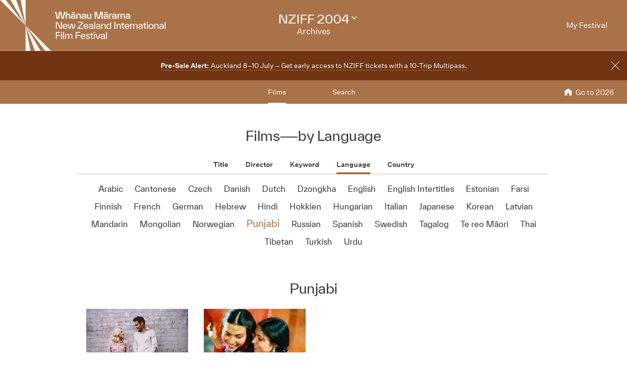

--- FILE ---
content_type: text/html;charset=UTF-8
request_url: https://www.nziff.co.nz/2004/archive-1/films/language/punjabi/
body_size: 25191
content:




<!DOCTYPE html>
	<html class="no-js" lang="en-GB">
	<head>
		<meta charset="utf-8">
		<title>Find by Language &bull; New Zealand International Film Festival</title>
		<meta name="viewport" content="width=device-width, initial-scale=1, minimal-ui">

		
		<meta property="fb:app_id" content="524894337617295"/>
		<meta property="og:type" content="website"/>
		<meta property="og:url" content="https://www.nziff.co.nz/2004/archive-1/" />
		<meta property="og:image" content="https://www.nziff.co.nz/assets/sm/upload/ra/vx/7m/a1/NZIFF_2024_Profile-Photo_Default-1000x1000px%20(1).png?k=650854b190" />
		<meta property="og:title" content="Whānau Mārama: Find by Language" />
		
		<meta name="google-site-verification" content="EH521i2LM-eO3NBQ8rL1tqnaJ1h9A5ri8t-iZNcYIVU" />

		<meta name="twitter:card" content="summary" />
		<meta name="twitter:site" content="@nzff"/>
		<meta name="twitter:url" content="https://www.nziff.co.nz/2004/archive-1/" />
		<meta name="twitter:image" content="https://www.nziff.co.nz/assets/sm/upload/ra/vx/7m/a1/NZIFF_2024_Profile-Photo_Default-1000x1000px%20(1).png?k=650854b190" />
		<meta name="twitter:title" content="Whānau Mārama: Find by Language" />
		

		
		<link rel="shortcut icon" href="/static/img/favicons/favicon.207c3c10.ico" type="image/x-icon">
		<link rel="apple-touch-icon-precomposed" href="/static/img/favicons/apple-touch-icon.3ba5dce5.png">
		<link rel="mask-icon" href="/static/img/favicons/safari-pinned-tab.e3db1165.svg" color="#0d2b4d">

		<script>
			NS = window.NS || 'nziff';

			window[NS] = window[NS] || {
				NAMESPACE: NS,
				SM_ROOT_CONTEXT: '/',
				remindersEnabled: false
			};

			cp = '/';
			
				festivalUid = 'im:3003124e-fd5e-43f3-8546-1ba51b2dcbbf';
				regionUid = 'im:3329ca55-5b7e-4f89-ae08-532c1aebb6aa';
			
		</script>

		<script src="/static/runtime.29dbe737.js?k=fca3331f70"></script><script src="/static/js/chunk/595.575fcf76.js?k=fca3331f70"></script><link rel="stylesheet" href="/static/595.271ff4f0.css?k=fca3331f70" /><script src="/static/main.min.76a240f4.js?k=fca3331f70"></script>

		
			<link href="/2004/colours.css?v=1526511602000" rel="stylesheet" type="text/css" media="all"/>
		

		<!-- Meta Pixel Code -->
		<script>
			!function(f,b,e,v,n,t,s)
			{if(f.fbq)return;n=f.fbq=function(){n.callMethod?
			n.callMethod.apply(n,arguments):n.queue.push(arguments)};
			if(!f._fbq)f._fbq=n;n.push=n;n.loaded=!0;n.version='2.0';
			n.queue=[];t=b.createElement(e);t.async=!0;
			t.src=v;s=b.getElementsByTagName(e)[0];
			s.parentNode.insertBefore(t,s)}(window, document,'script',
			'https://connect.facebook.net/en_US/fbevents.js');
			fbq('init', '517296034494391');
			fbq('track', 'PageView');
		</script>
		<noscript><img height="1" width="1" style="display:none"
			src=https://www.facebook.com/tr?id=517296034494391&ev=PageView&noscript=1
		/></noscript>
		<!-- End Meta Pixel Code -->

		<!-- Google Tag Manager -->
		<script>(function(w,d,s,l,i){w[l]=w[l]||[];w[l].push({'gtm.start':
		new Date().getTime(),event:'gtm.js'});var f=d.getElementsByTagName(s)[0],
		j=d.createElement(s),dl=l!='dataLayer'?'&l='+l:'';j.async=true;j.src=
		'https://www.googletagmanager.com/gtm.js?id='+i+dl;f.parentNode.insertBefore(j,f);
		})(window,document,'script','dataLayer','GTM-WRSMZFF');</script>
		<!-- End Google Tag Manager -->

		<!-- Google tag (gtag.js) -->
		
		<script async src="https://www.googletagmanager.com/gtag/js?id=AW-802996454"></script>
		<script async src="https://www.googletagmanager.com/gtag/js?id=G-Y802R9ZB83"></script>
		<script>
			window.dataLayer = window.dataLayer || [];
			function gtag(){dataLayer.push(arguments);}
			gtag('js', new Date());
			gtag('config', 'AW-802996455');
			gtag('config', 'G-Y802R9ZB83');
			gtag('config', 'GTM-WRSMZFF');
		</script>
	</head>

<body class="site-body js-site-body" ng-app="NZIFFApp" ng-controller="NZIFFUserCtrl">
<!-- Facebook Pixel Code --><noscript><img height="1" width="1" src="https://www.facebook.com/tr?id=1371856203019138&ev=PageView&noscript=1"/></noscript><!-- End Facebook Pixel Code -->
<!-- Google Tag Manager (noscript) -->
<noscript><iframe src="https://www.googletagmanager.com/ns.html?id=GTM-WRSMZFF"
height="0" width="0" style="display:none;visibility:hidden"></iframe></noscript>
<!-- End Google Tag Manager (noscript) -->










	











	
		
	





	




<header class="site-header js-site-header -has-festival-details  ">
	
	
		
	


	<input type="checkbox" id="main-nav-menustate" class="main-nav-menustate js-main-nav-menustate" hidden />


	
	<div class="masthead js-masthead -has-user-nav -has-main-nav">
		

		
		<div class="festival-logo -default -archive">
			<a href="/2004/archive-1/" class="js-main-nav-firstfocussable">
				<span class="title _sr-only">New Zealand International Film Festival</span>

				<svg xmlns="http://www.w3.org/2000/svg" width="338" height="104" viewBox="0 0 338 104">
  <path fill="#FFFFFF" fill-rule="evenodd" d="M130.767348,24.0129013 L133.20976,24.0129013 L130.015784,38.2797601 L125.319365,38.2797601 L122.876953,24.2757713 L120.416043,38.2797601 L115.718939,38.2797601 L112.525648,24.0129013 L114.967375,24.0129013 L118.048308,37.9415888 L120.546899,24.0129013 L125.187824,24.0129013 L127.667232,37.9984071 L130.767348,24.0129013 Z M139.878606,27.9367838 C142.20866,27.9367838 143.316481,29.6632373 143.316481,31.9161154 L143.316481,31.9530815 L143.316481,38.2797601 L140.968614,38.2797601 L140.968614,32.4042048 L140.968614,32.3665541 C140.968614,30.4518473 140.160871,29.6071036 138.826964,29.6071036 C137.511556,29.6071036 136.685315,30.4710149 136.685315,32.4042048 L136.685315,38.2797601 L134.336763,38.2797601 L134.336763,24.0129013 L136.666132,24.0129013 L136.666132,30.226628 C137.136117,28.9875792 138.131579,27.9367838 139.878606,27.9367838 L139.878606,27.9367838 Z M146.172698,26.3588792 L153.011451,26.3588792 L153.011451,24.6509087 L146.172698,24.6509087 L146.172698,26.3588792 Z M149.59139,27.9367838 C152.710003,27.9367838 154.025412,29.7570216 154.025412,31.822331 L154.025412,31.8599817 L154.025412,38.2797601 L151.695358,38.2797601 L151.695358,36.271269 C151.056837,37.6034175 150.192915,38.5049795 148.257483,38.5049795 C146.341235,38.5049795 144.801111,37.1344958 144.801111,35.219789 C144.801111,32.8731265 147.074301,32.3665541 148.990549,32.1789854 L151.67686,31.8976324 L151.67686,31.7655128 L151.67686,31.7285467 C151.67686,30.5456317 151.000658,29.5886206 149.59139,29.5886206 C148.332845,29.5886206 147.638145,30.3388954 147.505919,31.1836391 L145.138869,31.1836391 C145.383453,29.1943155 147.111297,27.9367838 149.59139,27.9367838 L149.59139,27.9367838 Z M149.159086,37.0215438 C150.831436,37.0215438 151.67686,35.6702277 151.67686,33.9807402 L151.67686,33.3803835 L149.854471,33.5679522 C148.576744,33.7178702 147.186659,33.9054389 147.186659,35.219789 C147.186659,36.3650533 148.088261,37.0215438 149.159086,37.0215438 L149.159086,37.0215438 Z M161.558865,27.9367838 C163.888234,27.9367838 164.99674,29.6632373 164.99674,31.9161154 L164.99674,31.9530815 L164.99674,38.2797601 L162.648188,38.2797601 L162.648188,32.4042048 L162.648188,32.3665541 C162.648188,30.4518473 161.840445,29.6071036 160.506538,29.6071036 C159.191815,29.6071036 158.364889,30.4710149 158.364889,32.4042048 L158.364889,38.2797601 L156.017022,38.2797601 L156.017022,28.1620031 L158.346391,28.1620031 L158.346391,30.226628 C158.815691,28.9875792 159.811838,27.9367838 161.558865,27.9367838 L161.558865,27.9367838 Z M171.271649,27.9367838 C174.390263,27.9367838 175.704986,29.7570216 175.704986,31.822331 L175.704986,31.8599817 L175.704986,38.2797601 L173.375617,38.2797601 L173.375617,36.271269 C172.736411,37.6034175 171.872489,38.5049795 169.937742,38.5049795 C168.021494,38.5049795 166.480685,37.1344958 166.480685,35.219789 C166.480685,32.8731265 168.753875,32.3665541 170.670123,32.1789854 L173.356434,31.8976324 L173.356434,31.7655128 L173.356434,31.7285467 C173.356434,30.5456317 172.680917,29.5886206 171.271649,29.5886206 C170.012419,29.5886206 169.317719,30.3388954 169.186178,31.1836391 L166.819128,31.1836391 C167.063027,29.1943155 168.791556,27.9367838 171.271649,27.9367838 L171.271649,27.9367838 Z M170.839345,37.0215438 C172.51101,37.0215438 173.356434,35.6702277 173.356434,33.9807402 L173.356434,33.3803835 L171.53473,33.5679522 C170.257003,33.7178702 168.866918,33.9054389 168.866918,35.219789 C168.866918,36.3650533 169.76852,37.0215438 170.839345,37.0215438 L170.839345,37.0215438 Z M184.140727,28.1620031 L186.489279,28.1620031 L186.489279,38.2797601 L184.159225,38.2797601 L184.159225,36.271269 C183.708423,37.4726671 182.750642,38.5049795 181.00293,38.5049795 C178.692059,38.5049795 177.602736,36.7586738 177.602736,34.5064803 L177.602736,34.4688296 L177.602736,28.1620031 L179.951288,28.1620031 L179.951288,34.0375585 L179.951288,34.0745246 C179.951288,35.9707483 180.72135,36.8154921 182.055257,36.8154921 C183.389163,36.8154921 184.140727,35.9330977 184.140727,34.0375585 L184.140727,28.1620031 Z M209.690479,38.2797601 L207.26725,38.2797601 L207.26725,24.2942543 L203.584792,38.2797601 L198.982233,38.2797601 L195.299775,24.2942543 L195.299775,38.2797601 L192.876546,38.2797601 L192.876546,24.0129013 L197.666824,24.0129013 L201.293104,38.0168901 L204.899515,24.0129013 L209.690479,24.0129013 L209.690479,38.2797601 Z M212.790595,26.3588792 L219.629348,26.3588792 L219.629348,24.6509087 L212.790595,24.6509087 L212.790595,26.3588792 Z M216.209286,27.9367838 C219.3279,27.9367838 220.643309,29.7570216 220.643309,31.822331 L220.643309,31.8599817 L220.643309,38.2797601 L218.313255,38.2797601 L218.313255,36.271269 C217.674734,37.6034175 216.810812,38.5049795 214.87538,38.5049795 C212.959132,38.5049795 211.419008,37.1344958 211.419008,35.219789 C211.419008,32.8731265 213.691513,32.3665541 215.608446,32.1789854 L218.294757,31.8976324 L218.294757,31.7655128 L218.294757,31.7285467 C218.294757,30.5456317 217.618555,29.5886206 216.209286,29.5886206 C214.950742,29.5886206 214.256042,30.3388954 214.123816,31.1836391 L211.756766,31.1836391 C212.000665,29.1943155 213.729194,27.9367838 216.209286,27.9367838 L216.209286,27.9367838 Z M215.776983,37.0215438 C217.449333,37.0215438 218.294757,35.6702277 218.294757,33.9807402 L218.294757,33.3803835 L216.472368,33.5679522 C215.194641,33.7178702 213.804556,33.9054389 213.804556,35.219789 C213.804556,36.3650533 214.706158,37.0215438 215.776983,37.0215438 L215.776983,37.0215438 Z M224.964288,30.620933 C225.358226,29.0998466 226.373556,27.9367838 228.326801,27.9367838 L228.326801,30.245111 L227.68828,30.245111 C225.865891,30.245111 224.982786,30.8461523 224.982786,32.6102565 L224.982786,38.2797601 L222.634234,38.2797601 L222.634234,28.1620031 L224.964288,28.1620031 L224.964288,30.620933 Z M233.512387,27.9367838 C236.631001,27.9367838 237.945724,29.7570216 237.945724,31.822331 L237.945724,31.8599817 L237.945724,38.2797601 L235.616355,38.2797601 L235.616355,36.271269 C234.977149,37.6034175 234.113227,38.5049795 232.178481,38.5049795 C230.262232,38.5049795 228.721423,37.1344958 228.721423,35.219789 C228.721423,32.8731265 230.994613,32.3665541 232.910862,32.1789854 L235.597172,31.8976324 L235.597172,31.7655128 L235.597172,31.7285467 C235.597172,30.5456317 234.921655,29.5886206 233.512387,29.5886206 C232.253158,29.5886206 231.558458,30.3388954 231.426917,31.1836391 L229.059867,31.1836391 C229.303766,29.1943155 231.032294,27.9367838 233.512387,27.9367838 L233.512387,27.9367838 Z M233.080084,37.0215438 C234.751748,37.0215438 235.597172,35.6702277 235.597172,33.9807402 L235.597172,33.3803835 L233.775469,33.5679522 C232.497741,33.7178702 231.107656,33.9054389 231.107656,35.219789 C231.107656,36.3650533 232.009259,37.0215438 233.080084,37.0215438 L233.080084,37.0215438 Z M251.678725,27.9367838 C253.933417,27.9367838 254.985743,29.6071036 254.985743,31.9161154 L254.985743,31.9530815 L254.985743,38.2797601 L252.637191,38.2797601 L252.637191,32.4042048 L252.637191,32.3665541 C252.637191,30.4710149 251.960989,29.6071036 250.645581,29.6071036 C249.31236,29.6071036 248.635473,30.4710149 248.635473,32.4042048 L248.635473,38.2797601 L246.286921,38.2797601 L246.286921,32.4042048 L246.286921,32.3665541 C246.286921,30.4710149 245.610719,29.6071036 244.295995,29.6071036 C242.962089,29.6071036 242.285887,30.4710149 242.285887,32.4042048 L242.285887,38.2797601 L239.937335,38.2797601 L239.937335,28.1620031 L242.267389,28.1620031 L242.267389,30.245111 C242.717505,29.0252299 243.638291,27.9367838 245.348322,27.9367838 C247.094664,27.9367838 248.109309,29.1374973 248.485434,30.4333643 C248.898554,29.1943155 249.875519,27.9367838 251.678725,27.9367838 L251.678725,27.9367838 Z M261.260652,27.9367838 C264.379266,27.9367838 265.69399,29.7570216 265.69399,31.822331 L265.69399,31.8599817 L265.69399,38.2797601 L263.363936,38.2797601 L263.363936,36.271269 C262.726099,37.6034175 261.861493,38.5049795 259.926746,38.5049795 C258.009812,38.5049795 256.469689,37.1344958 256.469689,35.219789 C256.469689,32.8731265 258.742879,32.3665541 260.659127,32.1789854 L263.346123,31.8976324 L263.346123,31.7655128 L263.346123,31.7285467 C263.346123,30.5456317 262.669235,29.5886206 261.260652,29.5886206 C260.001423,29.5886206 259.306723,30.3388954 259.174497,31.1836391 L256.808132,31.1836391 C257.052031,29.1943155 258.78056,27.9367838 261.260652,27.9367838 L261.260652,27.9367838 Z M260.827664,37.0215438 C262.500699,37.0215438 263.346123,35.6702277 263.346123,33.9807402 L263.346123,33.3803835 L261.523049,33.5679522 C260.246007,33.7178702 258.855236,33.9054389 258.855236,35.219789 C258.855236,36.3650533 259.757524,37.0215438 260.827664,37.0215438 L260.827664,37.0215438 Z M124.323217,44.6666798 L126.220968,44.6666798 L126.220968,58.9335387 L122.294611,58.9335387 L115.85048,44.7419811 L115.85048,58.9335387 L113.953415,58.9335387 L113.953415,44.6666798 L117.879772,44.6666798 L124.323217,58.8582374 L124.323217,44.6666798 Z M137.606101,53.752809 C137.606101,53.9403777 137.586918,54.2032477 137.56842,54.4476347 L129.959605,54.4476347 C130.109644,56.6245269 131.218149,57.7889589 132.889814,57.7889589 C134.355261,57.7889589 135.126008,57.1126163 135.501448,55.9865195 L137.3807,55.9865195 C136.797673,58.1264456 135.163004,59.140275 132.889814,59.140275 C129.846562,59.140275 128.099535,56.9250476 128.099535,53.902727 C128.099535,50.8427559 129.884243,48.6651791 132.871316,48.6651791 C135.689853,48.6651791 137.606101,50.6551872 137.606101,53.752809 L137.606101,53.752809 Z M132.871316,50.0171798 C131.274328,50.0171798 130.203504,51.0494922 129.978103,53.0579833 L135.726848,53.0579833 C135.614491,51.2562285 134.524483,50.0171798 132.871316,50.0171798 L132.871316,50.0171798 Z M152.390743,48.8719154 L154.175451,48.8719154 L151.695358,58.9335387 L148.182806,58.9335387 L146.228877,48.9656997 L144.274262,58.9335387 L140.761711,58.9335387 L138.281618,48.8719154 L140.066326,48.8719154 L142.527921,58.8397543 L144.48185,48.8719154 L147.975904,48.8719154 L149.929833,58.8397543 L152.390743,48.8719154 Z M160.552441,57.2440513 L170.115185,57.2440513 L170.115185,58.9335387 L158.542332,58.9335387 L158.542332,56.6813452 L167.748135,46.3561673 L158.673873,46.3561673 L158.673873,44.6666798 L169.758244,44.6666798 L169.758244,46.9195579 L160.552441,57.2440513 Z M180.297953,53.752809 C180.297953,53.9403777 180.27877,54.2032477 180.260272,54.4476347 L172.651457,54.4476347 C172.801496,56.6245269 173.910001,57.7889589 175.582351,57.7889589 C177.047113,57.7889589 177.81786,57.1126163 178.1933,55.9865195 L180.072553,55.9865195 C179.49021,58.1264456 177.855541,59.140275 175.582351,59.140275 C172.538414,59.140275 170.791387,56.9250476 170.791387,53.902727 C170.791387,50.8427559 172.576095,48.6651791 175.563168,48.6651791 C178.381705,48.6651791 180.297953,50.6551872 180.297953,53.752809 L180.297953,53.752809 Z M175.563168,50.0171798 C173.96618,50.0171798 172.895356,51.0494922 172.669955,53.0579833 L178.419386,53.0579833 C178.306343,51.2562285 177.216335,50.0171798 175.563168,50.0171798 L175.563168,50.0171798 Z M185.989835,48.6651791 C189.05227,48.6651791 190.16009,50.5798859 190.16009,52.4576266 L190.16009,52.4952772 L190.16009,58.9335387 L188.319204,58.9335387 L188.319204,56.8689139 C187.623819,58.2763637 186.797578,59.140275 184.843648,59.140275 C182.965081,59.140275 181.461953,57.7697913 181.461953,55.9112182 C181.461953,53.5652403 183.810505,53.114117 185.614395,52.9265483 L188.319204,52.6451953 L188.319204,52.4761096 L188.319204,52.438459 C188.319204,51.1241089 187.586823,50.0171798 185.989835,50.0171798 C184.580567,50.0171798 183.792007,50.8804065 183.659781,51.8381022 L181.781213,51.8381022 C182.006614,49.9418785 183.622785,48.6651791 185.989835,48.6651791 L185.989835,48.6651791 Z M185.520536,57.9197093 C187.37992,57.9197093 188.319204,56.4554412 188.319204,54.6536864 L188.319204,53.902727 L186.309095,54.1094633 C184.91901,54.2593814 183.341205,54.4476347 183.341205,55.9112182 C183.341205,57.2064006 184.355166,57.9197093 185.520536,57.9197093 L185.520536,57.9197093 Z M192.415468,58.9335387 L194.256354,58.9335387 L194.256354,44.6666798 L192.415468,44.6666798 L192.415468,58.9335387 Z M200.586757,48.6651791 C203.649192,48.6651791 204.757698,50.5798859 204.757698,52.4576266 L204.757698,52.4952772 L204.757698,58.9335387 L202.916811,58.9335387 L202.916811,56.8689139 C202.221426,58.2763637 201.3945,59.140275 199.441255,59.140275 C197.562688,59.140275 196.05956,57.7697913 196.05956,55.9112182 C196.05956,53.5652403 198.408112,53.114117 200.211317,52.9265483 L202.916811,52.6451953 L202.916811,52.4761096 L202.916811,52.438459 C202.916811,51.1241089 202.18443,50.0171798 200.586757,50.0171798 C199.178174,50.0171798 198.388929,50.8804065 198.257388,51.8381022 L196.37882,51.8381022 C196.604221,49.9418785 198.220392,48.6651791 200.586757,48.6651791 L200.586757,48.6651791 Z M200.117458,57.9197093 C201.977527,57.9197093 202.916811,56.4554412 202.916811,54.6536864 L202.916811,53.902727 L200.906703,54.1094633 C199.515932,54.2593814 197.938127,54.4476347 197.938127,55.9112182 C197.938127,57.2064006 198.952773,57.9197093 200.117458,57.9197093 L200.117458,57.9197093 Z M212.009571,48.6651791 C214.282761,48.6651791 215.503625,50.4114848 215.503625,52.6636783 L215.503625,52.701329 L215.503625,58.9335387 L213.662738,58.9335387 L213.662738,52.9833666 L213.662738,52.9457159 C213.662738,50.8988896 212.723454,50.0171798 211.258007,50.0171798 C209.79256,50.0171798 208.853276,50.9180572 208.853276,52.9833666 L208.853276,58.9335387 L207.011705,58.9335387 L207.011705,48.8719154 L208.853276,48.8719154 L208.853276,50.9180572 C209.304078,49.7351421 210.281042,48.6651791 212.009571,48.6651791 L212.009571,48.6651791 Z M224.971824,44.6666798 L226.813396,44.6666798 L226.813396,58.9335387 L224.971824,58.9335387 L224.971824,56.7374789 C224.351801,58.1825793 222.924035,59.140275 221.421592,59.140275 C218.97918,59.140275 217.138294,57.0003489 217.138294,53.902727 C217.138294,50.8051052 218.997678,48.6651791 221.421592,48.6651791 C223.30016,48.6651791 224.502525,49.9603615 224.971824,51.3123622 L224.971824,44.6666798 Z M222.023117,57.7889589 C223.938681,57.7889589 225.047186,56.2678725 225.047186,53.902727 C225.047186,51.5375815 223.938681,50.0171798 222.023117,50.0171798 C220.106184,50.0171798 219.016861,51.5375815 219.016861,53.902727 C219.016861,56.2678725 220.106184,57.7889589 222.023117,57.7889589 L222.023117,57.7889589 Z M233.547328,58.9335387 L235.444393,58.9335387 L235.444393,44.6666798 L233.547328,44.6666798 L233.547328,58.9335387 Z M242.99703,48.6651791 C245.269534,48.6651791 246.491083,50.4114848 246.491083,52.6636783 L246.491083,52.701329 L246.491083,58.9335387 L244.650196,58.9335387 L244.650196,52.9833666 L244.650196,52.9457159 C244.650196,50.8988896 243.710227,50.0171798 242.24478,50.0171798 C240.779333,50.0171798 239.840735,50.9180572 239.840735,52.9833666 L239.840735,58.9335387 L237.999163,58.9335387 L237.999163,48.8719154 L239.840735,48.8719154 L239.840735,50.9180572 C240.290851,49.7351421 241.268501,48.6651791 242.99703,48.6651791 L242.99703,48.6651791 Z M253.930676,57.5445719 L253.930676,58.9335387 L252.615268,58.9335387 C250.868241,58.9335387 249.496654,58.088795 249.496654,56.1740882 L249.496654,56.1364375 L249.496654,50.2608822 L247.373503,50.2608822 L247.373503,48.8719154 L249.496654,48.8719154 L249.496654,46.4882868 L251.338226,46.4882868 L251.338226,48.8719154 L253.892995,48.8719154 L253.892995,50.2608822 L251.338226,50.2608822 L251.338226,56.1364375 L251.338226,56.1740882 C251.338226,57.2440513 251.882887,57.5445719 252.803673,57.5445719 L253.930676,57.5445719 Z M264.055895,53.752809 C264.055895,53.9403777 264.037397,54.2032477 264.018899,54.4476347 L256.410084,54.4476347 C256.560123,56.6245269 257.668628,57.7889589 259.340978,57.7889589 C260.806425,57.7889589 261.576487,57.1126163 261.952612,55.9865195 L263.83118,55.9865195 C263.248152,58.1264456 261.614168,59.140275 259.340978,59.140275 C256.297726,59.140275 254.550014,56.9250476 254.550014,53.902727 C254.550014,50.8427559 256.335407,48.6651791 259.321795,48.6651791 C262.140332,48.6651791 264.055895,50.6551872 264.055895,53.752809 L264.055895,53.752809 Z M259.321795,50.0171798 C257.725492,50.0171798 256.653983,51.0494922 256.428582,53.0579833 L262.177328,53.0579833 C262.06497,51.2562285 260.974962,50.0171798 259.321795,50.0171798 L259.321795,50.0171798 Z M267.625311,51.0310091 C268.076112,49.6228747 269.07226,48.6651791 270.931644,48.6651791 L270.931644,50.4867861 L270.368485,50.4867861 C268.527598,50.4867861 267.625311,51.0686598 267.625311,52.8704146 L267.625311,58.9335387 L265.784424,58.9335387 L265.784424,48.8719154 L267.625311,48.8719154 L267.625311,51.0310091 Z M277.225051,48.6651791 C279.498241,48.6651791 280.71979,50.4114848 280.71979,52.6636783 L280.71979,52.701329 L280.71979,58.9335387 L278.878903,58.9335387 L278.878903,52.9833666 L278.878903,52.9457159 C278.878903,50.8988896 277.939619,50.0171798 276.474172,50.0171798 C275.008725,50.0171798 274.069441,50.9180572 274.069441,52.9833666 L274.069441,58.9335387 L272.22787,58.9335387 L272.22787,48.8719154 L274.069441,48.8719154 L274.069441,50.9180572 C274.520243,49.7351421 275.497207,48.6651791 277.225051,48.6651791 L277.225051,48.6651791 Z M286.93852,48.6651791 C290.00027,48.6651791 291.108775,50.5798859 291.108775,52.4576266 L291.108775,52.4952772 L291.108775,58.9335387 L289.267889,58.9335387 L289.267889,56.8689139 C288.572503,58.2763637 287.746263,59.140275 285.792333,59.140275 C283.91308,59.140275 282.410637,57.7697913 282.410637,55.9112182 C282.410637,53.5652403 284.758504,53.114117 286.562395,52.9265483 L289.267889,52.6451953 L289.267889,52.4761096 L289.267889,52.438459 C289.267889,51.1241089 288.534822,50.0171798 286.93852,50.0171798 C285.529251,50.0171798 284.740006,50.8804065 284.608466,51.8381022 L282.729898,51.8381022 C282.955299,49.9418785 284.570785,48.6651791 286.93852,48.6651791 L286.93852,48.6651791 Z M286.468535,57.9197093 C288.328605,57.9197093 289.267889,56.4554412 289.267889,54.6536864 L289.267889,53.902727 L287.257095,54.1094633 C285.86701,54.2593814 284.289205,54.4476347 284.289205,55.9112182 C284.289205,57.2064006 285.303166,57.9197093 286.468535,57.9197093 L286.468535,57.9197093 Z M298.548369,57.5445719 L298.548369,58.9335387 L297.23296,58.9335387 C295.485933,58.9335387 294.114346,58.088795 294.114346,56.1740882 L294.114346,56.1364375 L294.114346,50.2608822 L291.99188,50.2608822 L291.99188,48.8719154 L294.114346,48.8719154 L294.114346,46.4882868 L295.955918,46.4882868 L295.955918,48.8719154 L298.510688,48.8719154 L298.510688,50.2608822 L295.955918,50.2608822 L295.955918,56.1364375 L295.955918,56.1740882 C295.955918,57.2440513 296.500579,57.5445719 297.42068,57.5445719 L298.548369,57.5445719 Z M299.863092,47.1447773 L301.854702,47.1447773 L301.854702,44.6666798 L299.863092,44.6666798 L299.863092,47.1447773 Z M299.938454,58.9335387 L301.77934,58.9335387 L301.77934,48.8719154 L299.938454,48.8719154 L299.938454,58.9335387 Z M308.411191,59.140275 C305.424118,59.140275 303.507869,57.0188319 303.507869,53.902727 C303.507869,50.7866222 305.424118,48.6651791 308.411191,48.6651791 C311.398264,48.6651791 313.295329,50.7866222 313.295329,53.902727 C313.295329,57.0188319 311.398264,59.140275 308.411191,59.140275 L308.411191,59.140275 Z M308.411191,57.7889589 C310.327439,57.7889589 311.416762,56.2678725 311.416762,53.902727 C311.416762,51.5375815 310.327439,50.0171798 308.411191,50.0171798 C306.494942,50.0171798 305.386437,51.5375815 305.386437,53.902727 C305.386437,56.2678725 306.494942,57.7889589 308.411191,57.7889589 L308.411191,57.7889589 Z M320.02104,48.6651791 C322.29423,48.6651791 323.515778,50.4114848 323.515778,52.6636783 L323.515778,52.701329 L323.515778,58.9335387 L321.674892,58.9335387 L321.674892,52.9833666 L321.674892,52.9457159 C321.674892,50.8988896 320.735608,50.0171798 319.270161,50.0171798 C317.804714,50.0171798 316.86543,50.9180572 316.86543,52.9833666 L316.86543,58.9335387 L315.023858,58.9335387 L315.023858,48.8719154 L316.86543,48.8719154 L316.86543,50.9180572 C317.316231,49.7351421 318.293196,48.6651791 320.02104,48.6651791 L320.02104,48.6651791 Z M329.734508,48.6651791 C332.796258,48.6651791 333.904764,50.5798859 333.904764,52.4576266 L333.904764,52.4952772 L333.904764,58.9335387 L332.063192,58.9335387 L332.063192,56.8689139 C331.368492,58.2763637 330.542251,59.140275 328.588322,59.140275 C326.709069,59.140275 325.206626,57.7697913 325.206626,55.9112182 C325.206626,53.5652403 327.554493,53.114117 329.358384,52.9265483 L332.063192,52.6451953 L332.063192,52.4761096 L332.063192,52.438459 C332.063192,51.1241089 331.330811,50.0171798 329.734508,50.0171798 C328.32524,50.0171798 327.535995,50.8804065 327.404454,51.8381022 L325.525887,51.8381022 C325.751287,49.9418785 327.366773,48.6651791 329.734508,48.6651791 L329.734508,48.6651791 Z M329.264524,57.9197093 C331.124593,57.9197093 332.063192,56.4554412 332.063192,54.6536864 L332.063192,53.902727 L330.053084,54.1094633 C328.662999,54.2593814 327.085194,54.4476347 327.085194,55.9112182 C327.085194,57.2064006 328.099154,57.9197093 329.264524,57.9197093 L329.264524,57.9197093 Z M336.159456,58.9335387 L338.000343,58.9335387 L338.000343,44.6666798 L336.159456,44.6666798 L336.159456,58.9335387 Z M123.064673,67.0106304 L115.85048,67.0106304 L115.85048,71.6094864 L122.95163,71.6094864 L122.95163,73.2989738 L115.85048,73.2989738 L115.85048,79.5880018 L113.95273,79.5880018 L113.95273,65.3211429 L123.064673,65.3211429 L123.064673,67.0106304 Z M124.71784,67.7985558 L126.70945,67.7985558 L126.70945,65.3204584 L124.71784,65.3204584 L124.71784,67.7985558 Z M124.793202,79.5873173 L126.634088,79.5873173 L126.634088,69.5256939 L124.793202,69.5256939 L124.793202,79.5873173 Z M129.001138,79.5880018 L130.842025,79.5880018 L130.842025,65.3211429 L129.001138,65.3211429 L129.001138,79.5880018 Z M144.406488,69.3196422 C146.604316,69.3196422 147.750503,70.989962 147.750503,73.3181414 L147.750503,73.3557921 L147.750503,79.5880018 L145.909616,79.5880018 L145.909616,73.6371451 L145.909616,73.5994945 C145.909616,71.5718357 145.120371,70.6709583 143.654924,70.6709583 C142.189477,70.6709583 141.400917,71.5718357 141.400917,73.6371451 L141.400917,79.5880018 L139.559345,79.5880018 L139.559345,73.6371451 L139.559345,73.5994945 C139.559345,71.5718357 138.7701,70.6709583 137.304653,70.6709583 C135.839206,70.6709583 135.050646,71.5718357 135.050646,73.6371451 L135.050646,79.5880018 L133.20976,79.5880018 L133.20976,69.5256939 L135.050646,69.5256939 L135.050646,71.5718357 C135.501448,70.3704377 136.403051,69.3196422 138.056217,69.3196422 C139.784746,69.3196422 140.855571,70.5395233 141.212512,71.8347057 C141.626318,70.6148246 142.602598,69.3196422 144.406488,69.3196422 L144.406488,69.3196422 Z M163.568974,67.0106304 L156.354781,67.0106304 L156.354781,71.6094864 L163.455931,71.6094864 L163.455931,73.2989738 L156.354781,73.2989738 L156.354781,79.5880018 L154.45703,79.5880018 L154.45703,65.3211429 L163.568974,65.3211429 L163.568974,67.0106304 Z M174.071002,74.4065875 C174.071002,74.5941563 174.052504,74.8570263 174.033321,75.1007287 L166.424506,75.1007287 C166.574545,77.27899 167.68305,78.4427374 169.3554,78.4427374 C170.820847,78.4427374 171.590909,77.7670794 171.966349,76.640298 L173.845601,76.640298 C173.263259,78.7802242 171.62859,79.7940536 169.3554,79.7940536 C166.311463,79.7940536 164.564436,77.5788261 164.564436,74.5565056 C164.564436,71.497219 166.349144,69.3196422 169.336217,69.3196422 C172.154753,69.3196422 174.071002,71.3089657 174.071002,74.4065875 L174.071002,74.4065875 Z M169.336217,70.6709583 C167.739914,70.6709583 166.66909,71.7032707 166.443689,73.7117619 L172.191749,73.7117619 C172.079392,71.910007 170.990069,70.6709583 169.336217,70.6709583 L169.336217,70.6709583 Z M179.293584,79.7940536 C177.058075,79.7940536 175.310363,78.7056074 175.028784,76.640298 L176.907351,76.640298 C177.188931,78.0669155 178.278938,78.4427374 179.293584,78.4427374 C180.871389,78.4427374 181.679132,77.8416961 181.679132,76.9223357 C181.679132,76.0207737 181.152969,75.5895026 179.650526,75.2704989 L178.241258,74.9699782 C176.494231,74.5941563 175.291865,73.8062308 175.291865,72.2666614 C175.291865,70.4833896 177.058075,69.3196422 179.255903,69.3196422 C181.209833,69.3196422 182.881498,70.2205196 183.332299,72.041442 L181.453731,72.041442 C181.172152,71.1590477 180.232868,70.6709583 179.255903,70.6709583 C178.166581,70.6709583 177.114254,71.1775307 177.114254,72.0790927 C177.114254,72.8861858 177.771958,73.1675388 179.124362,73.4488919 L180.532946,73.7494125 C182.637599,74.2005358 183.501521,75.1383793 183.501521,76.6971163 C183.501521,78.6303061 181.772992,79.7940536 179.293584,79.7940536 L179.293584,79.7940536 Z M190.340274,78.1983505 L190.340274,79.5880018 L189.024866,79.5880018 C187.277839,79.5880018 185.906252,78.7432581 185.906252,76.8278667 L185.906252,76.7902161 L185.906252,70.9146607 L183.783785,70.9146607 L183.783785,69.5256939 L185.906252,69.5256939 L185.906252,67.1420654 L187.747823,67.1420654 L187.747823,69.5256939 L190.302593,69.5256939 L190.302593,70.9146607 L187.747823,70.9146607 L187.747823,76.7902161 L187.747823,76.8278667 C187.747823,77.8985144 188.292485,78.1983505 189.21327,78.1983505 L190.340274,78.1983505 Z M191.654312,67.7985558 L193.645923,67.7985558 L193.645923,65.3204584 L191.654312,65.3204584 L191.654312,67.7985558 Z M191.730359,79.5873173 L193.571246,79.5873173 L193.571246,69.5256939 L191.730359,69.5256939 L191.730359,79.5873173 Z M203.152488,69.5256939 L205.031056,69.5256939 L201.668543,79.5880018 L198.079945,79.5880018 L194.717432,69.5256939 L196.596,69.5256939 L199.883836,79.4935329 L203.152488,69.5256939 Z M210.009739,69.3196422 C213.072175,69.3196422 214.18068,71.234349 214.18068,73.1114051 L214.18068,73.1490558 L214.18068,79.5880018 L212.339794,79.5880018 L212.339794,77.5226924 C211.644408,78.9308268 210.817482,79.7940536 208.864238,79.7940536 C206.98567,79.7940536 205.482542,78.4235698 205.482542,76.5649967 C205.482542,74.2190188 207.831094,73.7685801 209.6343,73.5810114 L212.339794,73.2989738 L212.339794,73.1298882 L212.339794,73.0929221 C212.339794,71.778572 211.606727,70.6709583 210.009739,70.6709583 C208.601156,70.6709583 207.811911,71.5341851 207.680371,72.4918808 L205.801803,72.4918808 C206.027204,70.595657 207.64269,69.3196422 210.009739,69.3196422 L210.009739,69.3196422 Z M209.54044,78.5741724 C211.40051,78.5741724 212.339794,77.1099044 212.339794,75.307465 L212.339794,74.5565056 L210.329685,74.7632419 C208.938915,74.91316 207.36111,75.1007287 207.36111,76.5649967 C207.36111,77.8608637 208.375756,78.5741724 209.54044,78.5741724 L209.54044,78.5741724 Z M216.435372,79.5880018 L218.276259,79.5880018 L218.276259,65.3211429 L216.435372,65.3211429 L216.435372,79.5880018 Z M52.2045839,0 L52.2045839,51.9996577 L104.391355,104 L92.654761,104 L52.2628182,52.098234 L82.8453773,104 L71.3814565,104 L52.2244521,52.104395 L62.1653767,104 L52.186086,104 L52.186086,51.9996577 L52.186086,51.9996577 L0,0 L11.7359089,0 L52.1285369,51.901766 L21.5452927,0 L33.0092135,0 L52.1662179,51.895605 L42.2252933,0 L52.2045839,0 Z"/>
</svg>
				<svg width="93" height="48" viewBox="0 0 93 48" xmlns="http://www.w3.org/2000/svg"><g fill="#FFF" fill-rule="evenodd"><path d="M0 .004L24.888 24 5.599.004H0M44.176 47.996h5.599L24.888 24l19.288 23.996M10.271.004L24.888 24 15.738.004h-5.467M34.038 47.996h5.466L24.888 24l9.15 23.996"/><path d="M20.13 0l4.757 23.999V0H20.13M24.888 48h4.756l-4.756-24v24M57.072 14.018l1.367 7.676 1.609-7.676h1.275l-1.643 7.929h-2.459l-1.367-7.675-1.367 7.675h-2.459l-1.654-7.929h1.286l1.597 7.676 1.368-7.676h2.447M62.482 21.947v-7.929h1.219v3.31h.023c.241-.805.838-1.241 1.676-1.241 1.265 0 1.886.862 1.886 2.126v3.734h-1.253v-3.366c0-1.069-.38-1.553-1.149-1.553s-1.15.529-1.15 1.472v3.447h-1.252M70.502 22.061c-1.194 0-2.034-.747-2.034-1.792 0-1.183 1.034-1.62 2.31-1.757l1.459-.151v-.172c0-.769-.437-1.172-1.161-1.172-.7 0-1.114.357-1.148 1h-1.253c.046-1.115.942-1.93 2.425-1.93 1.46 0 2.389.782 2.389 2.333v3.526h-1.206V20.82h-.035c-.241.793-.884 1.241-1.746 1.241zm-1.183-6.779h3.573v-.987h-3.573v.987zm1.505 5.849c.896 0 1.413-.61 1.413-1.701v-.195l-1.252.138c-.758.081-1.195.356-1.195.907 0 .54.482.851 1.034.851zM75.028 21.947v-5.745h1.219v1.126h.023c.241-.805.838-1.241 1.677-1.241 1.264 0 1.885.862 1.885 2.126v3.734h-1.253v-3.366c0-1.069-.379-1.553-1.149-1.553-.769 0-1.149.529-1.149 1.472v3.447h-1.253M83.048 22.061c-1.194 0-2.033-.747-2.033-1.792 0-1.183 1.033-1.62 2.309-1.757l1.459-.151v-.172c0-.769-.436-1.172-1.161-1.172-.7 0-1.114.357-1.147 1h-1.253c.046-1.115.941-1.93 2.424-1.93 1.459 0 2.389.782 2.389 2.333v3.526h-1.206V20.82h-.035c-.241.793-.884 1.241-1.746 1.241m.322-.93c.897 0 1.413-.61 1.413-1.701v-.195l-1.252.138c-.758.081-1.195.356-1.195.907 0 .54.482.851 1.034.851M89.425 22.061c-1.276 0-1.897-.862-1.897-2.126v-3.733h1.253v3.354c0 1.07.367 1.551 1.115 1.551.781 0 1.125-.527 1.125-1.469v-3.436h1.252v5.744h-1.217V20.82h-.024c-.24.793-.78 1.241-1.607 1.241M57.29 25.938h2.539v7.929h-1.298v-7.676l-1.861 7.676h-2.505l-1.86-7.676v7.676h-1.3v-7.929h2.539l1.873 7.676 1.873-7.676M63.287 33.981c-1.195 0-2.034-.747-2.034-1.792 0-1.183 1.034-1.62 2.31-1.758l1.459-.15v-.172c0-.769-.437-1.172-1.16-1.172-.701 0-1.115.357-1.149 1H61.46c.046-1.115.942-1.93 2.425-1.93 1.459 0 2.389.781 2.389 2.333v3.526h-1.206V32.74h-.034c-.242.793-.885 1.241-1.747 1.241zm-1.183-6.779h3.572v-.987h-3.572v.987zm1.505 5.849c.896 0 1.413-.61 1.413-1.701v-.195l-1.251.139c-.76.079-1.196.355-1.196.906 0 .54.483.851 1.034.851zM67.814 33.866v-5.744h1.218v1.126h.023c.241-.805.839-1.241 1.722-1.241v1.253h-.194c-1.068 0-1.518.309-1.518 1.354v3.252h-1.251M73.329 33.981c-1.195 0-2.034-.747-2.034-1.792 0-1.183 1.034-1.62 2.309-1.758l1.459-.15v-.172c0-.769-.436-1.172-1.161-1.172-.699 0-1.113.357-1.147 1h-1.253c.046-1.115.941-1.93 2.424-1.93 1.46 0 2.389.781 2.389 2.333v3.526h-1.206V32.74h-.035c-.24.793-.884 1.241-1.745 1.241m.321-.93c.897 0 1.413-.61 1.413-1.701v-.195l-1.251.139c-.759.079-1.196.355-1.196.906 0 .54.483.851 1.034.851M79.107 33.866h-1.252v-5.744h1.218v1.126h.024c.241-.805.781-1.241 1.608-1.241.941 0 1.539.482 1.769 1.241h.023c.253-.805.839-1.241 1.689-1.241 1.276 0 1.896.861 1.896 2.126v3.733H84.83v-3.365c0-1.07-.356-1.553-1.115-1.553-.781 0-1.114.529-1.114 1.472v3.446h-1.253v-3.365c0-1.07-.368-1.553-1.115-1.553-.781 0-1.126.529-1.126 1.472v3.446M89.299 33.981c-1.195 0-2.034-.747-2.034-1.792 0-1.183 1.034-1.62 2.309-1.758l1.459-.15v-.172c0-.769-.436-1.172-1.16-1.172-.7 0-1.114.357-1.148 1h-1.253c.046-1.115.941-1.93 2.424-1.93 1.459 0 2.389.781 2.389 2.333v3.526h-1.206V32.74h-.035c-.24.793-.884 1.241-1.745 1.241m.321-.93c.897 0 1.413-.61 1.413-1.701v-.195l-1.252.139c-.759.079-1.195.355-1.195.906 0 .54.482.851 1.034.851"/></g></svg>

			</a>
		</div>
		

		
		
			<nav class="user-nav">
				<ul class="navlist" ng-cloak>
					<li class="navitem -default -user" ng-if="user()">
						<a class="label" href="/user/update" title="{{user().name}}"><span>My Festival</span></a>
					</li>

					<li class="navitem -default -signout" ng-if="user()">
						<a class="label" href="/user/logout.do"><span>Logout</span></a>
					</li>

					<li class="navitem -default -signin" ng-if="!user()">
						<a class="label" href="/user/login?next=/2004/archive-1/films/language/"><span>My Festival</span></a>
					</li>
					
					
				</ul>
			</nav>
		
		

		
		
			
				
						<div class="festival-details js-festival-details -has-caption">
							<div class="positioninganchor">
								<a id="festival-filter-menu" data-toggle="dropdown" aria-haspopup="true" aria-expanded="false">
									<h2 class="title">
										<span class="name">NZIFF 2004</span>
										<span class="caption">Archives</span>
									</h2>

									<div class="toggle">
										<span class="label">Change festival archive</span>
										<svg class="chevron" xmlns="http://www.w3.org/2000/svg" width="12" height="12" viewBox="0 0 12 12"> <path fill="none" stroke="#000" stroke-width="1.5" d="M1 3.5l5 5 5-5"/> </svg>

									</div>
								</a>

								<ul class="filtermenu dropdown-menu" aria-labelledby="festival-filter-menu">
									
										<li class="option">
											<a class="optiontarget optioncontent -label" href="/2004/archive-1/" tabindex="-1">NZIFF 2004</a>
										</li>
										<li class="divider"></li>
									

									
										<li class="option">
											<a class="optiontarget optioncontent -label" href="/2026/nziff-2026/" tabindex="-1">2026</a>
										</li>
									
										<li class="option">
											<a class="optiontarget optioncontent -label" href="/2025/" tabindex="-1">2025</a>
										</li>
									
										<li class="option">
											<a class="optiontarget optioncontent -label" href="/2024/" tabindex="-1">2024</a>
										</li>
									
										<li class="option">
											<a class="optiontarget optioncontent -label" href="/2023/" tabindex="-1">NZIFF 2023</a>
										</li>
									
										<li class="option">
											<a class="optiontarget optioncontent -label" href="/nziff-2022/" tabindex="-1">NZIFF 2022</a>
										</li>
									

									<li class="divider"></li>

									<li class="option">
										<a class="optiontarget optioncontent -label" href="/archives/" tabindex="-1">Browse Festival Archive</a>
									</li>
								</ul>
							</div>
						</div>
					
			
		
		
	</div>
	

	<div class="js-banner-message">
		
				
<div class="banner-message js-banner-message" ng-cloak ng-controller="NZIFFBannerCtrl" ng-hide="hiddenBanners['im:c8381a84-3b3c-48d8-8f1e-7f8d7bc20cbd']">
	<div class="wrapper">
		<p><a href="https://shop.nziff.co.nz/products/10-trip-auckland"><strong>Pre-Sale Alert:</strong> Auckland 8&ndash;10 July &ndash; Get early access to NZIFF tickets with a 10-Trip Multipass.</a></p>
	</div>
	<button class="close" ng-click="hideBanner($event, 'im:c8381a84-3b3c-48d8-8f1e-7f8d7bc20cbd', 'im:c8381a84-3b3c-48d8-8f1e-7f8d7bc20cbd')"><span>Dismiss</span></button>
</div>
			
	</div>

	
	
		
			<nav class="main-nav js-main-nav">
				<button class="menubutton -open js-menubutton" type="button">
					<span class="label">Open Menu</span>
				</button>

				<button class="menubutton -close js-menubutton" type="button">
					<span class="label">Close Menu</span>
				</button>

				<ul class="navlist">
					<li class="navitem -festivallogo" data-visibile-when-state="pinned">
						<a href="/2004/archive-1/" tabindex="-1">
							<svg width="93" height="48" viewBox="0 0 93 48" xmlns="http://www.w3.org/2000/svg"><g fill="#FFF" fill-rule="evenodd"><path d="M0 .004L24.888 24 5.599.004H0M44.176 47.996h5.599L24.888 24l19.288 23.996M10.271.004L24.888 24 15.738.004h-5.467M34.038 47.996h5.466L24.888 24l9.15 23.996"/><path d="M20.13 0l4.757 23.999V0H20.13M24.888 48h4.756l-4.756-24v24M57.072 14.018l1.367 7.676 1.609-7.676h1.275l-1.643 7.929h-2.459l-1.367-7.675-1.367 7.675h-2.459l-1.654-7.929h1.286l1.597 7.676 1.368-7.676h2.447M62.482 21.947v-7.929h1.219v3.31h.023c.241-.805.838-1.241 1.676-1.241 1.265 0 1.886.862 1.886 2.126v3.734h-1.253v-3.366c0-1.069-.38-1.553-1.149-1.553s-1.15.529-1.15 1.472v3.447h-1.252M70.502 22.061c-1.194 0-2.034-.747-2.034-1.792 0-1.183 1.034-1.62 2.31-1.757l1.459-.151v-.172c0-.769-.437-1.172-1.161-1.172-.7 0-1.114.357-1.148 1h-1.253c.046-1.115.942-1.93 2.425-1.93 1.46 0 2.389.782 2.389 2.333v3.526h-1.206V20.82h-.035c-.241.793-.884 1.241-1.746 1.241zm-1.183-6.779h3.573v-.987h-3.573v.987zm1.505 5.849c.896 0 1.413-.61 1.413-1.701v-.195l-1.252.138c-.758.081-1.195.356-1.195.907 0 .54.482.851 1.034.851zM75.028 21.947v-5.745h1.219v1.126h.023c.241-.805.838-1.241 1.677-1.241 1.264 0 1.885.862 1.885 2.126v3.734h-1.253v-3.366c0-1.069-.379-1.553-1.149-1.553-.769 0-1.149.529-1.149 1.472v3.447h-1.253M83.048 22.061c-1.194 0-2.033-.747-2.033-1.792 0-1.183 1.033-1.62 2.309-1.757l1.459-.151v-.172c0-.769-.436-1.172-1.161-1.172-.7 0-1.114.357-1.147 1h-1.253c.046-1.115.941-1.93 2.424-1.93 1.459 0 2.389.782 2.389 2.333v3.526h-1.206V20.82h-.035c-.241.793-.884 1.241-1.746 1.241m.322-.93c.897 0 1.413-.61 1.413-1.701v-.195l-1.252.138c-.758.081-1.195.356-1.195.907 0 .54.482.851 1.034.851M89.425 22.061c-1.276 0-1.897-.862-1.897-2.126v-3.733h1.253v3.354c0 1.07.367 1.551 1.115 1.551.781 0 1.125-.527 1.125-1.469v-3.436h1.252v5.744h-1.217V20.82h-.024c-.24.793-.78 1.241-1.607 1.241M57.29 25.938h2.539v7.929h-1.298v-7.676l-1.861 7.676h-2.505l-1.86-7.676v7.676h-1.3v-7.929h2.539l1.873 7.676 1.873-7.676M63.287 33.981c-1.195 0-2.034-.747-2.034-1.792 0-1.183 1.034-1.62 2.31-1.758l1.459-.15v-.172c0-.769-.437-1.172-1.16-1.172-.701 0-1.115.357-1.149 1H61.46c.046-1.115.942-1.93 2.425-1.93 1.459 0 2.389.781 2.389 2.333v3.526h-1.206V32.74h-.034c-.242.793-.885 1.241-1.747 1.241zm-1.183-6.779h3.572v-.987h-3.572v.987zm1.505 5.849c.896 0 1.413-.61 1.413-1.701v-.195l-1.251.139c-.76.079-1.196.355-1.196.906 0 .54.483.851 1.034.851zM67.814 33.866v-5.744h1.218v1.126h.023c.241-.805.839-1.241 1.722-1.241v1.253h-.194c-1.068 0-1.518.309-1.518 1.354v3.252h-1.251M73.329 33.981c-1.195 0-2.034-.747-2.034-1.792 0-1.183 1.034-1.62 2.309-1.758l1.459-.15v-.172c0-.769-.436-1.172-1.161-1.172-.699 0-1.113.357-1.147 1h-1.253c.046-1.115.941-1.93 2.424-1.93 1.46 0 2.389.781 2.389 2.333v3.526h-1.206V32.74h-.035c-.24.793-.884 1.241-1.745 1.241m.321-.93c.897 0 1.413-.61 1.413-1.701v-.195l-1.251.139c-.759.079-1.196.355-1.196.906 0 .54.483.851 1.034.851M79.107 33.866h-1.252v-5.744h1.218v1.126h.024c.241-.805.781-1.241 1.608-1.241.941 0 1.539.482 1.769 1.241h.023c.253-.805.839-1.241 1.689-1.241 1.276 0 1.896.861 1.896 2.126v3.733H84.83v-3.365c0-1.07-.356-1.553-1.115-1.553-.781 0-1.114.529-1.114 1.472v3.446h-1.253v-3.365c0-1.07-.368-1.553-1.115-1.553-.781 0-1.126.529-1.126 1.472v3.446M89.299 33.981c-1.195 0-2.034-.747-2.034-1.792 0-1.183 1.034-1.62 2.309-1.758l1.459-.15v-.172c0-.769-.436-1.172-1.16-1.172-.7 0-1.114.357-1.148 1h-1.253c.046-1.115.941-1.93 2.424-1.93 1.459 0 2.389.781 2.389 2.333v3.526h-1.206V32.74h-.035c-.24.793-.884 1.241-1.745 1.241m.321-.93c.897 0 1.413-.61 1.413-1.701v-.195l-1.252.139c-.759.079-1.195.355-1.195.906 0 .54.482.851 1.034.851"/></g></svg>

							<span class="_sr-only">New Zealand International Film Festival</span>
						</a>
					</li>

					
						<li class="navitem -default -user" ng-cloak>
							<a ng-if="!user()" href="/user/login?next=/2004/archive-1/films/language/" class="label"><span>My Festival</span></a> <a ng-if="user()" href="/user/update" title="user().name" class="label"><span>My Festival</span></a> <nav class="subnav"> <ul class="subnavlist" ng-if="user()"> <li class="navitem subnavitem"> <a class="label" href="/user/logout.do"><span>Logout</span></a> </li> </ul> <ul class="subnavlist" ng-if="!user()"> <li class="navitem subnavitem"> <a class="label" href="/user/login?next=/2004/archive-1/films/language/"><span>Sign In</span></a> </li> <li class="navitem subnavitem"> <a class="label" href="/user/register?next=/2004/archive-1/films/language/"><span>Register</span></a> </li> </ul> </nav>
						</li>
					
					
						<li class="navitem -default -active">
							<a class="label" href="/2004/archive-1/films/title/">Films</a>
						</li>
					

					

					

					

					

					

					
						
					

					<li class="navitem -default -search">
						<a class="label" href="/2004/archive-1/search/">Search</a>
					</li>

					
					
							
							

							<li class="navitem -returntolatestfestival">
								<a class="link" href="/2026/nziff-2026/">
									<svg xmlns="http://www.w3.org/2000/svg" width="16" height="16" viewBox="0 0 16 16"><path fill="#FFF" fill-rule="evenodd" d="M10 10H6v5H1V8h14v7h-5v-5zm5.81-2H.19c-.29-.344-.248-.818.128-1.124L7.232 1.26c.424-.346 1.112-.346 1.536 0l6.914 5.616c.376.306.42.78.127 1.124z"/></svg>
									<span class="label">Go to 2026</span>
								</a>
							</li>
						
				</ul>

				<label class="menuburger js-menuburger" for="main-nav-menustate" aria-hidden="true">
					<span class="ingredient -bun -top">
						<span class="bar"></span>
					</span>

					<span class="ingredient -patty">
						<span class="bar"></span>
					</span>

					<span class="ingredient -bun -bottom">
						<span class="bar"></span>
					</span>
				</label>
			</nav>
		

		
	
	
</header>


	<main class="site-main js-site-main">

		


		<article class="primary-article js-primary-article find-a-film-article js-find-a-film-article single-term-article">
			


			<header class="article-header js-article-header -centered"> <h2 class="article-title js-article-title -mini"> <a href="/2004/archive-1/films/language/">Films</a> <b class="delimiter">—</b> <span class="js-titlesection"> by Language <svg class="chevron" xmlns="http://www.w3.org/2000/svg" width="12" height="12" viewBox="0 0 12 12"> <path fill="none" stroke="#000" stroke-width="1.5" d="M1 3.5l5 5 5-5"/> </svg> </span> </h2> </header> <section class="filter-group js-filter-group"> <div class="inner js-inner"> <div class="primary-filters js-primary-filters"> <ul> <li><a href="/2004/archive-1/films/title/">Title</a></li> <li><a href="/2004/archive-1/films/director/">Director</a></li> <li><a href="/2004/archive-1/films/keyword/">Keyword</a></li> <li class="active"><a href="/2004/archive-1/films/language/">Language</a></li> <li><a href="/2004/archive-1/films/country/">Country</a></li> </ul> </div> <div class="secondary-filters js-secondary-filters terms" data-filter-type="terms" > <ul class="filterlist js-filterlist"> <li class="filteritem js-filteritem"> <a href="/2004/archive-1/films/language/arabic/"><span>Arabic</span></a> </li> <li class="filteritem js-filteritem"> <a href="/2004/archive-1/films/language/cantonese/"><span>Cantonese</span></a> </li> <li class="filteritem js-filteritem"> <a href="/2004/archive-1/films/language/czech/"><span>Czech</span></a> </li> <li class="filteritem js-filteritem"> <a href="/2004/archive-1/films/language/danish/"><span>Danish</span></a> </li> <li class="filteritem js-filteritem"> <a href="/2004/archive-1/films/language/dutch/"><span>Dutch</span></a> </li> <li class="filteritem js-filteritem"> <a href="/2004/archive-1/films/language/dzongkha/"><span>Dzongkha</span></a> </li> <li class="filteritem js-filteritem"> <a href="/2004/archive-1/films/language/english/"><span>English</span></a> </li> <li class="filteritem js-filteritem"> <a href="/2004/archive-1/films/language/english-intertitles/"><span>English Intertitles</span></a> </li> <li class="filteritem js-filteritem"> <a href="/2004/archive-1/films/language/estonian/"><span>Estonian</span></a> </li> <li class="filteritem js-filteritem"> <a href="/2004/archive-1/films/language/farsi/"><span>Farsi</span></a> </li> <li class="filteritem js-filteritem"> <a href="/2004/archive-1/films/language/finnish/"><span>Finnish</span></a> </li> <li class="filteritem js-filteritem"> <a href="/2004/archive-1/films/language/french/"><span>French</span></a> </li> <li class="filteritem js-filteritem"> <a href="/2004/archive-1/films/language/german/"><span>German</span></a> </li> <li class="filteritem js-filteritem"> <a href="/2004/archive-1/films/language/hebrew/"><span>Hebrew</span></a> </li> <li class="filteritem js-filteritem"> <a href="/2004/archive-1/films/language/hindi/"><span>Hindi</span></a> </li> <li class="filteritem js-filteritem"> <a href="/2004/archive-1/films/language/hokkien/"><span>Hokkien</span></a> </li> <li class="filteritem js-filteritem"> <a href="/2004/archive-1/films/language/hungarian/"><span>Hungarian</span></a> </li> <li class="filteritem js-filteritem"> <a href="/2004/archive-1/films/language/italian/"><span>Italian</span></a> </li> <li class="filteritem js-filteritem"> <a href="/2004/archive-1/films/language/japanese/"><span>Japanese</span></a> </li> <li class="filteritem js-filteritem"> <a href="/2004/archive-1/films/language/korean/"><span>Korean</span></a> </li> <li class="filteritem js-filteritem"> <a href="/2004/archive-1/films/language/latvian/"><span>Latvian</span></a> </li> <li class="filteritem js-filteritem"> <a href="/2004/archive-1/films/language/mandarin/"><span>Mandarin</span></a> </li> <li class="filteritem js-filteritem"> <a href="/2004/archive-1/films/language/mongolian/"><span>Mongolian</span></a> </li> <li class="filteritem js-filteritem"> <a href="/2004/archive-1/films/language/norwegian/"><span>Norwegian</span></a> </li> <li class="filteritem js-filteritem -active"> <a href="/2004/archive-1/films/language/punjabi/"><span>Punjabi</span></a> </li> <li class="filteritem js-filteritem"> <a href="/2004/archive-1/films/language/russian/"><span>Russian</span></a> </li> <li class="filteritem js-filteritem"> <a href="/2004/archive-1/films/language/spanish/"><span>Spanish</span></a> </li> <li class="filteritem js-filteritem"> <a href="/2004/archive-1/films/language/swedish/"><span>Swedish</span></a> </li> <li class="filteritem js-filteritem"> <a href="/2004/archive-1/films/language/tagalog/"><span>Tagalog</span></a> </li> <li class="filteritem js-filteritem"> <a href="/2004/archive-1/films/language/te-reo-maori/"><span>Te reo Māori</span></a> </li> <li class="filteritem js-filteritem"> <a href="/2004/archive-1/films/language/thai/"><span>Thai</span></a> </li> <li class="filteritem js-filteritem"> <a href="/2004/archive-1/films/language/tibetan/"><span>Tibetan</span></a> </li> <li class="filteritem js-filteritem"> <a href="/2004/archive-1/films/language/turkish/"><span>Turkish</span></a> </li> <li class="filteritem js-filteritem"> <a href="/2004/archive-1/films/language/urdu/"><span>Urdu</span></a> </li> </ul> </div> </div> </section>


				<section class="item-grid media-item-grid">

					<header class="header">
						<h1 class="title">Punjabi</h1>
					</header>

					<div class="grid-wrapper">
					<div class="grid-item"><article class="card film-card js-film-card " data-card-popover-options='{"url": "/2004/archive-1/ae-fond-kiss/card/", "id": "a60e6ac6-0c73-49a3-bf94-712512e61c4a"}' data-category="" itemscope itemtype="http://schema.org/Movie"> <figure class="media"> <a href="/2004/archive-1/ae-fond-kiss/"> <img src="/assets/resized/sm/upload/r0/zw/mq/j0/000002.jpg-0-520-0-390-crop.jpg?k=44a88109fc" alt="Ae Fond Kiss" itemprop='image' /> </a> </figure> <div class="detail film-info"> <h3 class="title js-title"><a href="/2004/archive-1/ae-fond-kiss/" itemprop="url"><span itemprop="name">Ae Fond Kiss</span></a> </h3> <p class="meta"> <span itemprop="director"> Ken Loach </span> </p> </div> </article> </div><div class="grid-item"><article class="card film-card js-film-card " data-card-popover-options='{"url": "/2004/archive-1/silent-waters/card/", "id": "2cfd92a6-f249-43dc-bd73-a45c6c05b47d"}' data-category="" itemscope itemtype="http://schema.org/Movie"> <figure class="media"> <a href="/2004/archive-1/silent-waters/"> <img src="/assets/resized/sm/upload/o8/gp/1l/ni/SILENT2-0-520-0-390-crop.jpg?k=282ec73526" alt="Silent Waters" itemprop='image' /> </a> </figure> <div class="detail film-info"> <h3 class="title js-title"><a href="/2004/archive-1/silent-waters/" itemprop="url"><span itemprop="name">Silent Waters</span></a> </h3> <h4 class="title-extra" itemprop="alternateTitle">Khamosh Pani</h4> <p class="meta"> <span itemprop="director"> Sabiha Sumar </span> </p> </div> </article> </div><!-- --><div class="grid-item placeholder-item"><div class="card film-card"><div class="media"></div></div></div><div class="grid-item placeholder-item"><div class="card film-card"><div class="media"></div></div></div>
					</div>

				</section>
		</article>

	</main>

	




<footer class="site-footer">
	
		<nav class="footer-site-map">
			<div class="inner">
				<div class="navgroup">
					<h4 class="heading"><span id="x-protectfilter-1">Contact</span><script type="text/javascript">/*<![CDATA[*/if (document.getElementById('x-protectfilter-1') != null) { document.getElementById('x-protectfilter-1').innerHTML=function(e){var r='';for(var i=96;i>=0;i-=2){r+=e.charAt(i);}return r;}('\u003eAac/v\u003cHt\u003ecaaftVn8oSCY\u003ej\"5zPn0.moDc6.RfAfXi0zrnw@ulta\u003cvTirtasKe8fd:BomtylgiIaWm9\"2=Tfce@rWhs Yav\u003cV'); document.getElementById('x-protectfilter-1').removeAttribute('id'); }/*]]>*/</script></h4>

					<div class="content">
						<p><span id="x-protectfilter-2"></span><script type="text/javascript">/*<![CDATA[*/if (document.getElementById('x-protectfilter-2') != null) { document.getElementById('x-protectfilter-2').innerHTML=function(e){var r='';for(var i=122;i>=0;i-=2){r+=e.charAt(i);}return r;}('\u003eYao/T\u003cFzynt.oopcx.4frfjiwzAnc@vlHa\u003evaiftVs8eSfY\u003ej\"5zPn0.moDc6.RfAfXi0zrnw@ulta\u003cvTirtasKe8fd:BomtylgiIaWm9\"2=Tfce@rWhs Yav\u003cV'); document.getElementById('x-protectfilter-2').removeAttribute('id'); }/*]]>*/</script></p>
						
						
							
							<p><a href="/newsletter/">Sign up for E-Newsletter</a></p>
						
					</div>
				</div>

				<div class="navgroup"> <h4 class="heading"><a href="/about/">About</a></h4> <ul class="list"> <li class="navitem"><a href="/about/history/">History</a></li> <li class="navitem"><a href="/about/who-we-are/">Who We Are</a></li> <li class="navitem"><a href="/about/work-with-us/">Work With Us</a></li> <li class="navitem"><a href="/about/festival-faqs/">Festival FAQs</a></li> <li class="navitem"><a href="/about/film-classification/">Film Classification</a></li> <li class="navitem"><a href="/about/privacy-policy-terms-and-conditions/">Privacy Policy &amp; Terms and Conditions</a></li> </ul> </div><div class="navgroup"> <h4 class="heading"><a href="/media/">Media</a></h4> <ul class="list"> <li class="navitem"><a href="/media/contact/">Contact</a></li> <li class="navitem"><a href="/media/nziff-outreach/">NZIFF Outreach</a></li> </ul> </div><div class="navgroup"> <h4 class="heading"><a href="/support-us/">Support Us</a></h4> <ul class="list"> <li class="navitem"><a href="/support-us/sponsors-partners/">Sponsors &amp; Partners</a></li> <li class="navitem"><a href="/support-us/become-a-festival-patron/">Become a Festival Patron</a></li> <li class="navitem"><a href="/support-us/donate/">Donate</a></li> <li class="navitem"><a href="/support-us/advertise-with-us/">Advertise With Us</a></li> <li class="navitem"><a href="/support-us/partner-with-us/">Partner With Us</a></li> </ul> </div><div class="navgroup"> <h4 class="heading"><a href="/archives/">Archive</a></h4> <ul class="list"> <li class="navitem"><a href="/2025/">2025</a></li> <li class="navitem"><a href="/2024/">2024</a></li> <li class="navitem"><a href="/2023/">2023</a></li> <li class="navitem"><a href="/nziff-2022/">2022</a></li> <li class="navitem"><a href="/2021/">2021</a></li> <li class="navitem -more"><a href="/archives/">More&hellip;</a></li> </ul> </div>

				


<div class="navgroup -container">
	
			



<div class="navgroup">
	<h4 class="heading"><a href="/submit-a-film/">Submit a film</a></h4>
	<ul class="list">
		
	</ul>
</div>
	
			



<div class="navgroup">
	<h4 class="heading"><a href="https://ondemand.arovideo.co.nz/page/whanau-marama-nziff/">Rent past NZIFF Films at</a></h4>
	<ul class="list">
		
			<li class="navitem">
				
						
								<a href="https://ondemand.arovideo.co.nz/page/whanau-marama-nziff/" target="_blank">
									
									<div class="navicon">
										<img src="/assets/sm/upload/bm/c8/qj/ia/arovision-logo.svg?k=102e462c5a"
											class="lazyload lazy" 
										/>
									</div>
								</a>
							
					
			</li>
		
	</ul>
</div>
	
</div>
<div class="navgroup">
	<h4 class="heading"><a href="https://shop.nziff.co.nz">NZIFF Shop</a></h4>
	<ul class="list">
		
			<li class="navitem">
				
						<a href="https://shop.nziff.co.nz/" target="_blank">2025 Multipasses</a>
					
			</li>
		
			<li class="navitem">
				
						<a href="https://shop.nziff.co.nz/products/the-gosden-years-by-bill-gosden-hardback" target="_blank">The Gosden Years</a>
					
			</li>
		
			<li class="navitem">
				
						<a href="https://shop.nziff.co.nz/products/whanau-marama-nziff-festival-tote-bag" target="_blank">Whānau Mārama NZIFF Tote</a>
					
			</li>
		
	</ul>
</div>
			</div>
		</nav>
	

	
	

	<div class="foundation">
		<nav class="socialservices social-nav">
			<ul>
				<li class="service facebook -inline-icon">
					<a href="https://www.facebook.com/nzfilmfestival" target="_blank">
						<svg width="24" height="24" xmlns="http://www.w3.org/2000/svg"><path d="M22 12.061C22 6.505 17.523 2 12 2S2 6.505 2 12.061c0 5.022 3.657 9.184 8.438 9.939v-7.03h-2.54V12.06h2.54V9.845c0-2.522 1.492-3.915 3.777-3.915 1.094 0 2.238.197 2.238.197v2.476h-1.26c-1.243 0-1.63.775-1.63 1.57v1.888h2.773l-.443 2.908h-2.33V22c4.78-.755 8.437-4.917 8.437-9.939" fill="#000" fill-rule="evenodd"/></svg>

						<span class="label">Facebook</span>
					</a>
				</li>
				<li class="service youtube -inline-icon">
					<a href="https://www.youtube.com/user/nzintfilmfestival" target="_blank">
						<svg width="24" height="24" xmlns="http://www.w3.org/2000/svg"><path d="M9.8 15.714V9.286l5.715 3.214L9.8 15.714zm12.74-8.372a2.72 2.72 0 00-1.945-1.894C18.88 5 12 5 12 5s-6.88 0-8.595.448A2.72 2.72 0 001.46 7.342C1 9.013 1 12.5 1 12.5s0 3.487.46 5.158a2.72 2.72 0 001.945 1.894C5.12 20 12 20 12 20s6.88 0 8.595-.448a2.72 2.72 0 001.945-1.894C23 15.987 23 12.5 23 12.5s0-3.487-.46-5.158z" fill="#000" fill-rule="evenodd"/></svg>

						<span class="label">YouTube</span>
					</a>
				</li>
				<li class="service twitter -inline-icon">
					<a href="https://x.com/nzff" target="_blank">
						<svg width="24" height="24" xmlns="http://www.w3.org/2000/svg"><path d="M3.08 3h5.7L13 9.23 18.3 3h2.22L14 10.69l6.7 9.86.3.45h-5.7l-4.47-6.59L5.23 21H3l6.84-8.04L3.08 3Zm4.7 1.7h-1.6l10.11 14.65h1.6L7.77 4.7Z" fill="#000" fill-rule="evenodd"/></svg>

						<span class="label">X</span>
					</a>
				</li>
				<li class="service instagram -inline-icon">
					<a href="https://www.instagram.com/nziff/" target="_blank">
						<svg width="24" height="24" xmlns="http://www.w3.org/2000/svg"><path d="M13.245 2c1.615.005 2.002.02 2.878.06 1.064.048 1.791.217 2.427.464a4.902 4.902 0 011.772 1.154 4.902 4.902 0 011.153 1.771c.247.636.416 1.363.465 2.427.048 1.067.06 1.408.06 4.124 0 2.716-.012 3.056-.06 4.123-.049 1.064-.218 1.791-.465 2.427a4.902 4.902 0 01-1.153 1.772 4.902 4.902 0 01-1.772 1.153c-.636.247-1.363.416-2.427.465-1.067.048-1.407.06-4.123.06s-3.057-.012-4.124-.06c-1.064-.049-1.79-.218-2.427-.465a4.902 4.902 0 01-1.771-1.153 4.902 4.902 0 01-1.154-1.772c-.247-.636-.416-1.363-.465-2.427-.04-.876-.054-1.263-.059-2.878v-2.49c.005-1.616.02-2.002.06-2.879.048-1.064.217-1.79.464-2.427a4.902 4.902 0 011.154-1.771 4.902 4.902 0 011.771-1.154c.636-.247 1.363-.416 2.427-.465.877-.04 1.263-.054 2.878-.059zm-.204 1.802h-2.083c-1.739.003-2.101.016-3 .057-.974.045-1.504.208-1.856.345-.467.181-.8.398-1.15.748-.35.35-.567.683-.748 1.15-.137.352-.3.882-.345 1.857-.04.898-.054 1.26-.057 2.999v2.083c.003 1.739.016 2.101.057 3 .045.975.208 1.504.345 1.857.181.466.398.8.748 1.15.35.35.683.566 1.15.747.352.137.882.3 1.857.345 1.054.048 1.37.058 4.04.058h.288c2.407 0 2.738-.012 3.754-.058.975-.045 1.504-.208 1.857-.345.466-.18.8-.398 1.15-.748.35-.35.566-.683.747-1.15.137-.352.3-.881.345-1.856.048-1.055.058-1.371.058-4.041v-.288c0-2.407-.012-2.738-.058-3.753-.045-.975-.208-1.505-.345-1.857a3.098 3.098 0 00-.748-1.15 3.098 3.098 0 00-1.15-.748c-.352-.137-.881-.3-1.856-.345-.899-.04-1.261-.054-3-.057zM12 6.864a5.135 5.135 0 110 10.27 5.135 5.135 0 010-10.27zm0 1.802a3.333 3.333 0 100 6.667 3.333 3.333 0 000-6.667zm5.338-3.205a1.2 1.2 0 110 2.4 1.2 1.2 0 010-2.4z" fill="#000" fill-rule="evenodd"/></svg>

						<span class="label">Instagram</span>
					</a>
				</li>
			</ul>
		</nav>

		<figure class="logo">
			<a href="/2026/nziff-2026/">
				<svg xmlns="http://www.w3.org/2000/svg" width="254" height="48" viewBox="0 0 254 48">
  <path fill="#FFFFFF" fill-rule="evenodd" d="M143.957754,38.9862722 C146.588976,38.9862722 147.541249,40.6333261 147.541249,42.2487202 L147.541249,42.2487202 L147.541249,47.8219603 L145.959463,47.8219603 L145.959463,46.0452875 C145.362338,47.2561812 144.652415,48 142.972349,48 C141.358176,48 140.066763,46.8203936 140.066763,45.221388 C140.066763,43.202611 142.085224,42.8144993 143.63425,42.6532206 L143.63425,42.6532206 L145.959463,42.4103714 L145.959463,42.233449 C145.959463,41.1026359 145.329951,40.1487451 143.957754,40.1487451 C142.747124,40.1487451 142.068472,40.8925639 141.956045,41.7160909 L141.956045,41.7160909 L140.340755,41.7160909 C140.535826,40.0846806 141.923658,38.9862722 143.957754,38.9862722 Z M117.528644,38.9862722 C119.207593,38.9862722 120.644565,39.7617508 121.0321,41.3283516 L121.0321,41.3283516 L119.417183,41.3283516 C119.175205,40.5692616 118.368491,40.1487451 117.528644,40.1487451 C116.592007,40.1487451 115.688129,40.5856502 115.688129,41.3607563 C115.688129,42.0554093 116.252495,42.2975135 117.415474,42.5403627 L117.415474,42.5403627 L118.626104,42.7984831 C120.435348,43.1862224 121.177659,43.9941057 121.177659,45.3342459 C121.177659,46.9980608 119.692664,48 117.561032,48 C115.639734,48 114.137987,47.0632428 113.89601,45.2861975 L113.89601,45.2861975 L115.5113,45.2861975 C115.753277,46.5138523 116.688426,46.8367822 117.561032,46.8367822 C118.917593,46.8367822 119.610764,46.3197964 119.610764,45.5283018 C119.610764,44.7531957 119.15957,44.3811 117.867785,44.1065911 L117.867785,44.1065911 L116.657155,43.8488431 C115.155035,43.5255408 114.122352,42.846904 114.122352,41.5224074 C114.122352,39.9874664 115.639734,38.9862722 117.528644,38.9862722 Z M109.00435,38.9862722 C111.425982,38.9862722 113.072543,40.698508 113.072543,43.3642622 C113.072543,43.5255408 113.056908,43.7512565 113.040156,43.9613285 L113.040156,43.9613285 L106.501935,43.9613285 C106.630741,45.8352155 107.584131,46.8367822 109.019985,46.8367822 C110.280128,46.8367822 110.942028,46.2553595 111.264788,45.2861975 L111.264788,45.2861975 L112.878962,45.2861975 C112.378255,47.1273073 110.973671,48 109.019985,48 C106.404399,48 104.903769,46.0940808 104.903769,43.4931361 C104.903769,40.8597867 106.437159,38.9862722 109.00435,38.9862722 Z M5.39943954,0 L23.9855136,23.9117064 L9.91324293,0 L15.1879712,0 L24.0026382,23.9090992 L19.4292712,0 L24.020135,0 L24.020135,23.9578925 L48.0320799,47.915785 L42.6326404,47.915785 L24.048,24.005 L38.1180924,47.915785 L32.8441087,47.915785 L24.0286972,24.0059409 L28.6028088,47.915785 L24.011945,47.915785 L24.011945,23.9578925 L0,0 L5.39943954,0 Z M151.061829,35.5457845 L151.061829,47.8223327 L149.479299,47.8223327 L149.479299,35.5457845 L151.061829,35.5457845 Z M75.923476,35.5457845 L75.923476,47.8223327 L74.3409459,47.8223327 L74.3409459,35.5457845 L75.923476,35.5457845 Z M87.5796985,38.9862722 C89.4682367,38.9862722 90.4540141,40.4239991 90.4540141,42.42676 L90.4540141,42.42676 L90.4540141,47.8219603 L88.8722285,47.8219603 L88.8722285,42.6692367 C88.8722285,40.9249686 88.1935758,40.1487451 86.9345504,40.1487451 C85.675525,40.1487451 84.9965001,40.9249686 84.9965001,42.7016414 L84.9965001,42.7016414 L84.9965001,47.8219603 L83.4150867,47.8219603 L83.4150867,42.6692367 C83.4150867,40.9249686 82.736434,40.1487451 81.4770364,40.1487451 C80.2183832,40.1487451 79.5404751,40.9249686 79.5404751,42.7016414 L79.5404751,42.7016414 L79.5404751,47.8219603 L77.9579449,47.8219603 L77.9579449,39.164312 L79.5404751,39.164312 L79.54,40.923 L79.6015442,40.7709392 C79.9857849,39.8537419 80.6943779,39.0726411 81.915394,38.9929607 L82.1236736,38.9862722 C83.6086684,38.9862722 84.5285536,40.0358873 84.8353061,41.1503118 C85.190454,40.1010692 86.0306729,38.9862722 87.5796985,38.9862722 Z M129.83076,39.164312 L129.83076,47.8219603 L128.248974,47.8219603 L128.248974,39.164312 L129.83076,39.164312 Z M132.43071,39.164312 L135.255514,47.7411347 L138.065054,39.164312 L139.679227,39.164312 L136.790021,47.8219603 L133.706488,47.8219603 L130.81542,39.164312 L132.43071,39.164312 Z M69.2396966,35.5457845 L69.2396966,36.999155 L63.0398713,36.999155 L63.0398713,40.9566284 L69.143278,40.9566284 L69.143278,42.4103714 L63.0398713,42.4103714 L63.0398713,47.8219603 L61.4093179,47.8219603 L61.4093179,35.5457845 L69.2396966,35.5457845 Z M72.3068492,39.164312 L72.3068492,47.8219603 L70.7250636,47.8219603 L70.7250636,39.164312 L72.3068492,39.164312 Z M104.047915,35.5457845 L104.047915,36.999155 L97.8477171,36.999155 L97.8477171,40.9566284 L103.951496,40.9566284 L103.951496,42.4103714 L97.8477171,42.4103714 L97.8477171,47.8219603 L96.2182806,47.8219603 L96.2182806,35.5457845 L104.047915,35.5457845 Z M124.826301,37.1123853 L124.826301,39.164312 L127.021592,39.164312 L127.021592,40.3591896 L124.826301,40.3591896 L124.826301,45.4478486 C124.826301,46.3682173 125.294248,46.6263377 126.085327,46.6263377 L126.085327,46.6263377 L127.05398,46.6263377 L127.05398,47.8219603 L125.92376,47.8219603 C124.422758,47.8219603 123.244516,47.0949025 123.244516,45.4478486 L123.244516,45.4478486 L123.244516,40.3591896 L121.419636,40.3591896 L121.419636,39.164312 L123.244516,39.164312 L123.244516,37.1123853 L124.826301,37.1123853 Z M145.959463,43.4931361 L144.232491,43.6708034 C143.037125,43.8000498 141.680564,43.9613285 141.680564,45.221388 C141.680564,46.3358126 142.55317,46.94964 143.554583,46.94964 C145.153121,46.94964 145.959463,45.6899529 145.959463,44.1393682 L145.959463,44.1393682 L145.959463,43.4931361 Z M109.00435,40.1487451 C107.632154,40.1487451 106.711524,41.0378265 106.518687,42.7657059 L106.518687,42.7657059 L111.45837,42.7657059 C111.362324,41.2154937 110.424569,40.1487451 109.00435,40.1487451 Z M72.3716246,35.5457845 L72.3716246,37.6781643 L70.6599159,37.6781643 L70.6599159,35.5457845 L72.3716246,35.5457845 Z M129.894791,35.5457845 L129.894791,37.6781643 L128.184199,37.6781643 L128.184199,35.5457845 L129.894791,35.5457845 Z M246.896297,21.2128399 C249.528636,21.2128399 250.480536,22.8610112 250.480536,24.4760328 L250.480536,24.4760328 L250.480536,30.0496453 L248.899123,30.0496453 L248.899123,28.2726001 C248.301998,29.4838663 247.590958,30.2273126 245.911637,30.2273126 C244.296719,30.2273126 243.004933,29.0477062 243.004933,27.4487007 C243.004933,25.4291787 245.024511,25.0418119 246.573909,24.8805332 L246.573909,24.8805332 L248.899123,24.637684 L248.899123,24.4600167 C248.899123,23.3292036 248.26961,22.3764302 246.896297,22.3764302 C245.686412,22.3764302 245.007759,23.1198765 244.894588,23.943031 L244.894588,23.943031 L243.280787,23.943031 C243.474369,22.3119932 244.862201,21.2128399 246.896297,21.2128399 Z M186.387134,21.2128399 C188.808766,21.2128399 190.455327,22.9258207 190.455327,25.5904574 C190.455327,25.7521085 190.439692,25.9785691 190.42294,26.1890136 L190.42294,26.1890136 L183.884719,26.1890136 C184.013525,28.0625281 184.966542,29.0640948 186.402769,29.0640948 C187.662912,29.0640948 188.324812,28.4819271 188.647572,27.5127652 L188.647572,27.5127652 L190.261746,27.5127652 C189.760667,29.3546199 188.3572,30.2273126 186.402769,30.2273126 C183.787183,30.2273126 182.286181,28.320276 182.286181,25.7197038 C182.286181,23.0874718 183.819571,21.2128399 186.387134,21.2128399 Z M123.341679,21.2128399 C125.9729,21.2128399 126.92629,22.8610112 126.92629,24.4760328 L126.92629,24.4760328 L126.92629,30.0496453 L125.343388,30.0496453 L125.343388,28.2726001 C124.746635,29.4838663 124.036339,30.2273126 122.35739,30.2273126 C120.7421,30.2273126 119.450687,29.0477062 119.450687,27.4487007 C119.450687,25.4291787 121.469148,25.0418119 123.019291,24.8805332 L123.019291,24.8805332 L125.343388,24.637684 L125.343388,24.4600167 C125.343388,23.3292036 124.713875,22.3764302 123.341679,22.3764302 C122.131049,22.3764302 121.453513,23.1198765 121.339225,23.943031 L121.339225,23.943031 L119.725052,23.943031 C119.919006,22.3119932 121.307954,21.2128399 123.341679,21.2128399 Z M135.886143,21.2128399 C138.518482,21.2128399 139.470755,22.8610112 139.470755,24.4760328 L139.470755,24.4760328 L139.470755,30.0496453 L137.887852,30.0496453 L137.887852,28.2726001 C137.290727,29.4838663 136.580431,30.2273126 134.901483,30.2273126 C133.286565,30.2273126 131.995152,29.0477062 131.995152,27.4487007 C131.995152,25.4291787 134.013241,25.0418119 135.563383,24.8805332 L135.563383,24.8805332 L137.887852,24.637684 L137.887852,24.4600167 C137.887852,23.3292036 137.258339,22.3764302 135.886143,22.3764302 C134.675513,22.3764302 133.997605,23.1198765 133.883318,23.943031 L133.883318,23.943031 L132.269144,23.943031 C132.463098,22.3119932 133.852047,21.2128399 135.886143,21.2128399 Z M77.6668279,21.2128399 C80.0892047,21.2128399 81.736138,22.9258207 81.736138,25.5904574 C81.736138,25.7521085 81.7193857,25.9785691 81.703378,26.1890136 L81.703378,26.1890136 L75.1651571,26.1890136 C75.2939633,28.0625281 76.2462362,29.0640948 77.6832079,29.0640948 C78.9422333,29.0640948 79.604506,28.4819271 79.9268939,27.5127652 L79.9268939,27.5127652 L81.542184,27.5127652 C81.0414776,29.3546199 79.6368937,30.2273126 77.6832079,30.2273126 C75.0679939,30.2273126 73.5669915,28.320276 73.5669915,25.7197038 C73.5669915,23.0874718 75.1003817,21.2128399 77.6668279,21.2128399 Z M228.572303,21.2128399 C231.139494,21.2128399 232.770419,23.0386785 232.770419,25.7197038 C232.770419,28.401474 231.139494,30.2273126 228.572303,30.2273126 C226.005857,30.2273126 224.358179,28.401474 224.358179,25.7197038 C224.358179,23.0386785 226.005857,21.2128399 228.572303,21.2128399 Z M210.11913,21.2128399 C212.751469,21.2128399 213.703369,22.8610112 213.703369,24.4760328 L213.703369,24.4760328 L213.703369,30.0496453 L212.121956,30.0496453 L212.121956,28.2726001 C211.523714,29.4838663 210.81379,30.2273126 209.134469,30.2273126 C207.520296,30.2273126 206.227766,29.0477062 206.227766,27.4487007 C206.227766,25.4291787 208.246227,25.0418119 209.796742,24.8805332 L209.796742,24.8805332 L212.121956,24.637684 L212.121956,24.4600167 C212.121956,23.3292036 211.491326,22.3764302 210.11913,22.3764302 C208.908128,22.3764302 208.230592,23.1198765 208.117421,23.943031 L208.117421,23.943031 L206.502503,23.943031 C206.696085,22.3119932 208.085033,21.2128399 210.11913,21.2128399 Z M114.382198,21.2128399 C116.803458,21.2128399 118.449274,22.9258207 118.449274,25.5904574 C118.449274,25.7521085 118.434383,25.9785691 118.417631,26.1890136 L118.417631,26.1890136 L111.878666,26.1890136 C112.007472,28.0625281 112.961606,29.0640948 114.397461,29.0640948 C115.656859,29.0640948 116.318759,28.4819271 116.642264,27.5127652 L116.642264,27.5127652 L118.256437,27.5127652 C117.755731,29.3546199 116.351147,30.2273126 114.397461,30.2273126 C111.782247,30.2273126 110.280128,28.320276 110.280128,25.7197038 C110.280128,23.0874718 111.814635,21.2128399 114.382198,21.2128399 Z M158.424262,17.7727246 L158.424262,30.0496453 L156.841731,30.0496453 L156.841731,28.1589973 C156.308265,29.4034132 155.082,30.2273126 153.790214,30.2273126 C151.692459,30.2273126 150.109557,28.3854579 150.109557,25.7197038 C150.109557,23.0546946 151.708094,21.2128399 153.790214,21.2128399 C155.405504,21.2128399 156.438188,22.3276369 156.841731,23.4908547 L156.841731,23.4908547 L156.841731,17.7727246 L158.424262,17.7727246 Z M172.357302,21.2128399 C174.310988,21.2128399 175.359307,22.7153762 175.359307,24.6540726 L175.359307,24.6540726 L175.359307,30.0496453 L173.777894,30.0496453 L173.777894,24.8965493 C173.777894,23.1351477 172.970063,22.3764302 171.71141,22.3764302 C170.452012,22.3764302 169.644553,23.1515363 169.644553,24.9282091 L169.644553,24.9282091 L169.644553,30.0496453 L168.062767,30.0496453 L168.062767,21.3908797 L169.644553,21.3908797 L169.644,23.15 L169.706103,22.9997759 C170.096058,22.0947597 170.860467,21.3007236 172.139365,21.2196478 Z M83.8506455,21.3908797 L85.965,29.967 L87.6448462,21.3908797 L90.6475958,21.3908797 L92.326,29.967 L94.4417965,21.3908797 L95.9763035,21.3908797 L93.8446715,30.0496453 L90.8259143,30.0496453 L89.1454765,21.4720777 L87.4665277,30.0496453 L84.4477705,30.0496453 L82.3161385,21.3908797 L83.8506455,21.3908797 Z M254,17.7727246 L254,30.0492729 L252.418214,30.0492729 L252.418214,17.7727246 L254,17.7727246 Z M217.86947,19.3393254 L217.86947,21.3908797 L220.063644,21.3908797 L220.063644,22.5865022 L217.86947,22.5865022 L217.86947,27.6744163 C217.86947,28.5955299 218.337417,28.8540228 219.128496,28.8540228 L219.128496,28.8540228 L220.097148,28.8540228 L220.097148,30.0496453 L218.966185,30.0496453 C217.46481,30.0496453 216.286568,29.3222152 216.286568,27.6744163 L216.286568,27.6744163 L216.286568,22.5865022 L214.461688,22.5865022 L214.461688,21.3908797 L216.286568,21.3908797 L216.286568,19.3393254 L217.86947,19.3393254 Z M179.525036,19.3393254 L179.525036,21.3908797 L181.721816,21.3908797 L181.721816,22.5865022 L179.525036,22.5865022 L179.525036,27.6744163 C179.525036,28.5955299 179.994472,28.8540228 180.785178,28.8540228 L180.785178,28.8540228 L181.754203,28.8540228 L181.754203,30.0496453 L180.623984,30.0496453 C179.121865,30.0496453 177.943623,29.3222152 177.943623,27.6744163 L177.943623,27.6744163 L177.943623,22.5865022 L176.118743,22.5865022 L176.118743,21.3908797 L177.943623,21.3908797 L177.943623,19.3393254 L179.525036,19.3393254 Z M64.7839677,17.7727246 L70.3218926,29.9844634 L70.3218926,17.7727246 L71.9528181,17.7727246 L71.9528181,30.0496453 L68.5777961,30.0496453 L63.0398713,17.8367891 L63.0398713,30.0496453 L61.4093179,30.0496453 L61.4093179,17.7727246 L64.7839677,17.7727246 Z M145.701851,21.2128399 C147.655164,21.2128399 148.704973,22.7153762 148.704973,24.6540726 L148.704973,24.6540726 L148.704973,30.0496453 L147.12207,30.0496453 L147.12207,24.8965493 C147.12207,23.1351477 146.315728,22.3764302 145.056703,22.3764302 C143.797677,22.3764302 142.989846,23.1515363 142.989846,24.9282091 L142.989846,24.9282091 L142.989846,30.0496453 L141.407316,30.0496453 L141.407316,21.3908797 L142.989846,21.3908797 L142.989,23.15 L143.051287,22.9997759 C143.440607,22.0947597 144.204697,21.3007236 145.483863,21.2196478 Z M165.867477,17.7727246 L165.867477,30.0492729 L164.236551,30.0492729 L164.236551,17.7727246 L165.867477,17.7727246 Z M130.445754,17.7727246 L130.445754,30.0492729 L128.863224,30.0492729 L128.863224,17.7727246 L130.445754,17.7727246 Z M201.773154,21.2128399 C203.72684,21.2128399 204.775159,22.7153762 204.775159,24.6540726 L204.775159,24.6540726 L204.775159,30.0496453 L203.193374,30.0496453 L203.193374,24.8965493 C203.193374,23.1351477 202.385915,22.3764302 201.126889,22.3764302 C199.867864,22.3764302 199.060033,23.1515363 199.060033,24.9282091 L199.060033,24.9282091 L199.060033,30.0496453 L197.477502,30.0496453 L197.477502,21.3908797 L199.060033,21.3908797 L199.06,23.15 L199.121574,22.9997759 C199.511438,22.0947597 200.275001,21.3007236 201.555012,21.2196478 Z M196.364036,21.2128399 L196.364036,22.7805581 L195.880081,22.7805581 C194.297179,22.7805581 193.522108,23.2815277 193.522108,24.8317399 L193.522108,24.8317399 L193.522108,30.0496453 L191.940694,30.0496453 L191.940694,21.3908797 L193.522108,21.3908797 L193.522108,23.2487505 C193.909643,22.0371118 194.766614,21.2128399 196.364036,21.2128399 L196.364036,21.2128399 Z M238.550321,21.2128399 C240.503635,21.2128399 241.553071,22.7153762 241.553071,24.6540726 L241.553071,24.6540726 L241.553071,30.0496453 L239.970541,30.0496453 L239.970541,24.8965493 C239.970541,23.1351477 239.163082,22.3764302 237.904056,22.3764302 C236.645031,22.3764302 235.8372,23.1515363 235.8372,24.9282091 L235.8372,24.9282091 L235.8372,30.0496453 L234.255786,30.0496453 L234.255786,21.3908797 L235.8372,21.3908797 L235.837,23.15 L235.898741,22.9997759 C236.288605,22.0947597 237.052168,21.3007236 238.33218,21.2196478 Z M109.391886,17.7727246 L109.391886,19.711421 L101.481468,28.5955299 L109.699755,28.5955299 L109.699755,30.0496453 L99.7544966,30.0496453 L99.7544966,28.1109489 L107.664541,19.2268401 L99.8661783,19.2268401 L99.8661783,17.7727246 L109.391886,17.7727246 Z M222.873929,21.3908797 L222.873929,30.0485279 L221.291398,30.0485279 L221.291398,21.3908797 L222.873929,21.3908797 Z M248.899123,25.7197038 L247.171779,25.8977435 C245.976784,26.0273624 244.620223,26.1890136 244.620223,27.4487007 C244.620223,28.5631252 245.491713,29.1769526 246.493126,29.1769526 C248.091292,29.1769526 248.899123,27.9168931 248.899123,26.3659359 L248.899123,26.3659359 L248.899123,25.7197038 Z M137.887852,25.7197038 L136.160508,25.8977435 C134.966258,26.0273624 133.61007,26.1890136 133.61007,27.4487007 C133.61007,28.5631252 134.481559,29.1769526 135.481855,29.1769526 C137.08151,29.1769526 137.887852,27.9168931 137.887852,26.3659359 L137.887852,26.3659359 L137.887852,25.7197038 Z M125.343388,25.7197038 L123.616416,25.8977435 C122.421049,26.0273624 121.06486,26.1890136 121.06486,27.4487007 C121.06486,28.5631252 121.937095,29.1769526 122.937391,29.1769526 C124.535929,29.1769526 125.343388,27.9168931 125.343388,26.3659359 L125.343388,26.3659359 L125.343388,25.7197038 Z M212.121956,25.7197038 L210.393495,25.8977435 C209.199617,26.0273624 207.843056,26.1890136 207.843056,27.4487007 C207.843056,28.5631252 208.714546,29.1769526 209.714842,29.1769526 C211.314125,29.1769526 212.121956,27.9168931 212.121956,26.3659359 L212.121956,26.3659359 L212.121956,25.7197038 Z M154.306928,22.3764302 C152.659995,22.3764302 151.72373,23.6845382 151.72373,25.7197038 C151.72373,27.7556144 152.659995,29.0640948 154.306928,29.0640948 C155.953117,29.0640948 156.906507,27.7556144 156.906507,25.7197038 C156.906507,23.6845382 155.953117,22.3764302 154.306928,22.3764302 Z M228.572303,22.3764302 C226.92537,22.3764302 225.973469,23.6845382 225.973469,25.7197038 C225.973469,27.7556144 226.92537,29.0640948 228.572303,29.0640948 C230.218864,29.0640948 231.155129,27.7556144 231.155129,25.7197038 C231.155129,23.6845382 230.218864,22.3764302 228.572303,22.3764302 Z M186.387134,22.3764302 C185.014938,22.3764302 184.094308,23.2651391 183.900354,24.993391 L183.900354,24.993391 L188.841154,24.993391 C188.743619,23.4428064 187.807353,22.3764302 186.387134,22.3764302 Z M77.6668279,22.3764302 C76.2953762,22.3764302 75.3747464,23.2651391 75.1811648,24.993391 L75.1811648,24.993391 L80.1219647,24.993391 C80.0244293,23.4428064 79.0877918,22.3764302 77.6668279,22.3764302 Z M114.382198,22.3764302 C113.008885,22.3764302 112.088999,23.2651391 111.895418,24.993391 L111.895418,24.993391 L116.836218,24.993391 C116.738682,23.4428064 115.802045,22.3764302 114.382198,22.3764302 Z M222.937959,17.7727246 L222.937959,19.9051044 L221.226251,19.9051044 L221.226251,17.7727246 L222.937959,17.7727246 Z M118.125695,3.56902648 L118.125695,8.658058 C118.125695,10.2894682 118.788712,11.0161535 119.934567,11.0161535 C121.080421,11.0161535 121.726686,10.2570635 121.726686,8.62565327 L121.726686,8.62565327 L121.726686,3.56902648 L123.744031,3.56902648 L123.744031,12.2765855 L121.742322,12.2765855 L121.742322,10.5475886 C121.354786,11.5819325 120.531692,12.4698964 119.029573,12.4698964 C117.044616,12.4698964 116.107978,10.9681051 116.107978,9.02978115 L116.107978,9.02978115 L116.107978,3.56902648 L118.125695,3.56902648 Z M188.001233,3.37608801 C190.680478,3.37608801 191.810697,4.9426888 191.810697,6.71973406 L191.810697,6.71973406 L191.810697,12.2765855 L189.808243,12.2765855 L189.808243,10.5475886 C189.260258,11.6944179 188.517575,12.4698964 186.854261,12.4698964 C185.2077,12.4698964 183.883527,11.2910349 183.883527,9.6432361 C183.883527,7.62371411 185.837213,7.18792645 187.483774,7.0262753 L187.483774,7.0262753 L189.792236,6.78454351 L189.792236,6.63853601 C189.792236,5.62132566 189.211118,4.79742625 188.001233,4.79742625 C186.919037,4.79742625 186.321912,5.44328591 186.209113,6.16997116 L186.209113,6.16997116 L184.1739,6.16997116 C184.384234,4.45810782 185.869601,3.37608801 188.001233,3.37608801 Z M110.666472,3.37608801 C113.346834,3.37608801 114.477425,4.9426888 114.477425,6.71973406 L114.477425,6.71973406 L114.477425,12.2765855 L112.475716,12.2765855 L112.475716,10.5475886 C111.92587,11.6944179 111.183931,12.4698964 109.520617,12.4698964 C107.874056,12.4698964 106.550256,11.2910349 106.550256,9.6432361 C106.550256,7.62371411 108.503569,7.18792645 110.15013,7.0262753 L110.15013,7.0262753 L112.458964,6.78454351 L112.458964,6.63853601 C112.458964,5.62132566 111.878591,4.79742625 110.666472,4.79742625 C109.585765,4.79742625 108.98864,5.44328591 108.874352,6.16997116 L108.874352,6.16997116 L106.841373,6.16997116 C107.050962,4.45810782 108.536329,3.37608801 110.666472,3.37608801 Z M149.286015,3.37608801 C151.965633,3.37608801 153.095852,4.9426888 153.095852,6.71973406 L153.095852,6.71973406 L153.095852,12.2765855 L151.093026,12.2765855 L151.093026,10.5475886 C150.544296,11.6944179 149.801613,12.4698964 148.139044,12.4698964 C146.492855,12.4698964 145.168682,11.2910349 145.168682,9.6432361 C145.168682,7.62371411 147.121996,7.18792645 148.768929,7.0262753 L148.768929,7.0262753 L151.07739,6.78454351 L151.07739,6.63853601 C151.07739,5.62132566 150.495901,4.79742625 149.286015,4.79742625 C148.203075,4.79742625 147.60595,5.44328591 147.493151,6.16997116 L147.493151,6.16997116 L145.458682,6.16997116 C145.669389,4.45810782 147.154756,3.37608801 149.286015,3.37608801 Z M164.154949,3.37608801 C166.835311,3.37608801 167.96553,4.9426888 167.96553,6.71973406 L167.96553,6.71973406 L167.96553,12.2765855 L165.962704,12.2765855 L165.962704,10.5475886 C165.413975,11.6944179 164.671291,12.4698964 163.009095,12.4698964 C161.362161,12.4698964 160.03836,11.2910349 160.03836,9.6432361 C160.03836,7.62371411 161.991674,7.18792645 163.638607,7.0262753 L163.638607,7.0262753 L165.947069,6.78454351 L165.947069,6.63853601 C165.947069,5.62132566 165.365579,4.79742625 164.154949,4.79742625 C163.072753,4.79742625 162.476,5.44328591 162.362457,6.16997116 L162.362457,6.16997116 L160.328733,6.16997116 C160.539067,4.45810782 162.024434,3.37608801 164.154949,3.37608801 Z M92.0364698,3.37608801 C94.7160869,3.37608801 95.846306,4.9426888 95.846306,6.71973406 L95.846306,6.71973406 L95.846306,12.2765855 L93.8445971,12.2765855 L93.8445971,10.5475886 C93.2958675,11.6944179 92.5528117,12.4698964 90.8894984,12.4698964 C89.2429374,12.4698964 87.9191366,11.2910349 87.9191366,9.6432361 C87.9191366,7.62371411 89.8724501,7.18792645 91.5193834,7.0262753 L91.5193834,7.0262753 L93.8289616,6.78454351 L93.8289616,6.63853601 C93.8289616,5.62132566 93.2463552,4.79742625 92.0364698,4.79742625 C90.9546461,4.79742625 90.3564043,5.44328591 90.2443503,6.16997116 L90.2443503,6.16997116 L88.2102536,6.16997116 C88.419843,4.45810782 89.9052101,3.37608801 92.0364698,3.37608801 Z M62.2818501,3.7246809e-05 L64.9283349,11.9853154 L67.0767192,3.7246809e-05 L71.0645016,3.7246809e-05 L73.1950168,12.0337363 L75.859743,3.7246809e-05 L77.9578705,3.7246809e-05 L75.213478,12.2765855 L71.1765556,12.2765855 L69.0784281,0.225752909 L66.9639206,12.2765855 L62.9277428,12.2765855 L60.1826058,3.7246809e-05 L62.2818501,3.7246809e-05 Z M102.320496,3.37608801 C104.322205,3.37608801 105.275222,4.86149076 105.275222,6.7998147 L105.275222,6.7998147 L105.275222,12.2765855 L103.256761,12.2765855 L103.256761,7.18792645 C103.256761,5.54012762 102.562473,4.81381484 101.416619,4.81381484 C100.286399,4.81381484 99.5749868,5.55614374 99.5749868,7.22033117 L99.5749868,7.22033117 L99.5749868,12.2765855 L97.5576424,12.2765855 L97.5576424,3.56902648 L99.5593514,3.56902648 L99.5593514,5.34607174 C99.9636392,4.28044054 100.818377,3.37608801 102.320496,3.37608801 Z M159.698848,3.37608801 L159.698848,5.36246034 L159.149002,5.36246034 C157.583968,5.36246034 156.824532,5.87944605 156.824532,7.39799845 L156.824532,7.39799845 L156.824532,12.2765855 L154.806444,12.2765855 L154.806444,3.56902648 L156.808897,3.56902648 L156.808897,5.68539017 C157.148409,4.37690977 158.019899,3.37608801 159.698848,3.37608801 L159.698848,3.37608801 Z M179.766939,3.37608801 C181.704989,3.37608801 182.60775,4.81381484 182.60775,6.7998147 L182.60775,6.7998147 L182.60775,12.2765855 L180.590405,12.2765855 L180.590405,7.18792645 C180.590405,5.55614374 180.008916,4.81381484 178.879069,4.81381484 C177.732098,4.81381484 177.151725,5.55614374 177.151725,7.22033117 L177.151725,7.22033117 L177.151725,12.2765855 L175.133264,12.2765855 L175.133264,7.18792645 C175.133264,5.55614374 174.551774,4.81381484 173.421555,4.81381484 C172.2757,4.81381484 171.694211,5.55614374 171.694211,7.22033117 L171.694211,7.22033117 L171.694211,12.2765855 L169.67575,12.2765855 L169.67575,3.56902648 L171.678575,3.56902648 L171.678575,5.36246034 C172.064994,4.31284526 172.85719,3.37608801 174.325805,3.37608801 C175.827552,3.37608801 176.699041,4.4093145 177.022918,5.52373902 C177.377694,4.45810782 178.216796,3.37608801 179.766939,3.37608801 Z M133.350149,3.7246809e-05 L136.466442,12.0501249 L139.565982,3.7246809e-05 L143.683315,3.7246809e-05 L143.683315,12.2765855 L141.600079,12.2765855 L141.600079,0.242141505 L138.436507,12.2765855 L134.480368,12.2765855 L131.316052,0.242141505 L131.316052,12.2765855 L129.233932,12.2765855 L129.233932,3.7246809e-05 L133.350149,3.7246809e-05 Z M80.9282323,3.7246809e-05 L80.9282323,5.34607174 C81.3314034,4.28044054 82.1872577,3.37608801 83.689377,3.37608801 C85.691086,3.37608801 86.6441034,4.86149076 86.6441034,6.7998147 L86.6441034,6.7998147 L86.6441034,12.2765855 L84.6260145,12.2765855 L84.6260145,7.18792645 C84.6260145,5.54012762 83.9313541,4.81381484 82.7854995,4.81381484 C81.6541636,4.81381484 80.9449846,5.55614374 80.9449846,7.22033117 L80.9449846,7.22033117 L80.9449846,12.2765855 L78.9265234,12.2765855 L78.9265234,3.7246809e-05 L80.9282323,3.7246809e-05 Z M189.792236,8.06024671 L188.226458,8.22189786 C187.128626,8.35114429 185.933632,8.51279544 185.933632,9.6432361 C185.933632,10.6287867 186.70982,11.1938208 187.629333,11.1938208 C189.066304,11.1938208 189.792236,10.0306029 189.792236,8.57685995 L189.792236,8.57685995 L189.792236,8.06024671 Z M93.8289616,8.06024671 L92.2628114,8.22189786 C91.1642355,8.35114429 89.9699855,8.51279544 89.9699855,9.6432361 C89.9699855,10.6287867 90.7450567,11.1938208 91.6649419,11.1938208 C93.1019135,11.1938208 93.8289616,10.0306029 93.8289616,8.57685995 L93.8289616,8.57685995 L93.8289616,8.06024671 Z M165.947069,8.06024671 L164.380919,8.22189786 C163.283459,8.35114429 162.088093,8.51279544 162.088093,9.6432361 C162.088093,10.6287867 162.863536,11.1938208 163.784166,11.1938208 C165.220021,11.1938208 165.947069,10.0306029 165.947069,8.57685995 L165.947069,8.57685995 L165.947069,8.06024671 Z M112.458964,8.06024671 L110.892814,8.22189786 C109.796099,8.35114429 108.601105,8.51279544 108.601105,9.6432361 C108.601105,10.6287867 109.375059,11.1938208 110.296061,11.1938208 C111.733033,11.1938208 112.458964,10.0306029 112.458964,8.57685995 L112.458964,8.57685995 L112.458964,8.06024671 Z M151.07739,8.06024671 L149.51124,8.22189786 C148.413781,8.35114429 147.218414,8.51279544 147.218414,9.6432361 C147.218414,10.6287867 147.993858,11.1938208 148.914488,11.1938208 C150.351459,11.1938208 151.07739,10.0306029 151.07739,8.57685995 L151.07739,8.57685995 L151.07739,8.06024671 Z M152.224362,0.548682743 L152.224362,2.01881429 L146.346925,2.01881429 L146.346925,0.548682743 L152.224362,0.548682743 Z M94.9748162,0.548682743 L94.9748162,2.01881429 L89.0973789,2.01881429 L89.0973789,0.548682743 L94.9748162,0.548682743 Z"/>
</svg>
			</a>
		</figure>

		<div class="info">
			<span class="copyright">© 2026 New Zealand Film Festival Trust</span>

			
			
				
					
					
				
			
		</div>
	</div>
</footer>

		<script>
			(function(NS, $, undefined) {
				// Init all modules
				$(function() {
					NS.instance = NS.Sandbox('*', function(box) {
						// Map marker
						

						// Wait for everything else to be bound first, then trigger a resize
						$(window).trigger('resize');
					});
				});
			})(window[NS], jQuery);
		</script>

		

</body>
</html>



--- FILE ---
content_type: text/css;charset=ISO-8859-1
request_url: https://www.nziff.co.nz/2004/colours.css?v=1526511602000
body_size: 3157
content:
.btn.btn-regular {
  background-color: #AA7248;
}
.btn.btn-regular:hover,
.btn.btn-regular:focus,
.btn.btn-regular:active {
  border-color: #AA7248;
  color: #AA7248;
}
.btn.btn-regular:focus {
  box-shadow: 0px 0 6px rgba(170, 114, 72, 0.3333);
}
.btn.btn-regular:active {
  color: #8f603d;
  border-color: #8f603d;
  box-shadow: 0px 0 6px rgba(170, 114, 72, 0.3333);
}
.btn.btn-regular.btn-static {
  border-color: #AA7248 !important;
  color: #AA7248 !important;
}
.btn.btn-regular-invert {
  border-color: #AA7248;
  color: #AA7248;
}
.btn.btn-regular-invert:hover,
.btn.btn-regular-invert:focus,
.btn.btn-regular-invert:active {
  background-color: #AA7248;
}
.btn.btn-regular-invert.btn-static {
  border-color: #AA7248 !important;
  color: #AA7248 !important;
}
.btn.btn-auth-online-register {
  border-color: #AA7248;
  background-color: #AA7248;
  color: white;
}
.btn.btn-auth-online-register > .logo:after {
  border-right-color: rgba(170, 114, 72, 0.3333);
}
a[href].btn.btn-auth-online-register:not([disabled]):hover,
a[href].btn.btn-auth-online-register:not([disabled]):focus {
  background-color: white;
  color: #AA7248;
}
.btn.btn-auth-online-signin {
  border-color: #AA7248;
  background-color: #AA7248;
  color: white;
}
.btn.btn-auth-online-signin > .logo:after {
  border-right-color: rgba(170, 114, 72, 0.3333);
}
a[href].btn.btn-auth-online-signin:not([disabled]):hover,
a[href].btn.btn-auth-online-signin:not([disabled]):focus {
  background-color: white;
  color: #AA7248;
}
.btn.btn-secondary {
  background-color: #AA7248;
}
.btn.btn-secondary:hover,
.btn.btn-secondary:focus,
.btn.btn-secondary:active {
  border-color: #AA7248;
  color: #AA7248;
}
.btn.btn-secondary:focus {
  box-shadow: 0px 0 6px rgba(170, 114, 72, 0.3333);
}
.btn.btn-secondary:active {
  color: #8f603d;
  border-color: #8f603d;
  box-shadow: 0px 0 6px rgba(170, 114, 72, 0.3333);
}
.btn.btn-secondary.btn-static {
  border-color: #AA7248 !important;
  color: #AA7248 !important;
}
.text-action.text-action-regular .label {
  border-bottom: 1px solid rgba(170, 114, 72, 0.3333);
}
.text-action.text-action-regular:hover .label {
  border-bottom: 1px solid rgba(170, 114, 72, 0.75);
}
.form-control:active,
.form-control:focus {
  border-color: #AA7248;
  box-shadow: 0 0 6px 2px #d5b9a4;
}
.control-label a,
.row-note a {
  border-bottom: 1px solid rgba(170, 114, 72, 0.25);
}
.control-label a:hover,
.row-note a:hover {
  border-bottom: 1px solid rgba(170, 114, 72, 0.75);
}
.select-control-wrapper .select-control:active + .arrow,
.select-control-wrapper .select-control:focus + .arrow {
  border-top-color: #AA7248;
}
.btn-adjacent-content a {
  border-bottom: 1px solid rgba(170, 114, 72, 0.25);
}
.btn-adjacent-content a:hover {
  border-bottom: 1px solid rgba(170, 114, 72, 0.75);
}
.rich-content a {
  border-bottom: 1px solid rgba(170, 114, 72, 0.25);
}
.rich-content a:hover {
  border-bottom: 1px solid rgba(170, 114, 72, 0.75);
}
.rich-content .highlight {
  color: #AA7248;
}
.filter-group .primary-filters ul > li > a:after,
.filter-group .primary-filters ul > li > button:after {
  background-color: #AA7248;
}
@media (max-width: 991px) {
  .find-a-film-article .filter-group .primary-filters ul > li > a:hover,
  .find-a-film-article .filter-group .primary-filters ul > li > button:hover,
  .find-a-film-article .filter-group .primary-filters ul > li > a:focus,
  .find-a-film-article .filter-group .primary-filters ul > li > button:focus {
    border-color: #AA7248;
  }
}
@media (max-width: 991px) {
  .find-a-film-article .filter-group .primary-filters ul > li.active > a,
  .find-a-film-article .filter-group .primary-filters ul > li.active > button {
    color: white;
    background-color: #AA7248;
  }
}
.social-nav .service a[href]:hover > .label,
.social-nav .service a[href]:focus > .label {
  border-bottom: 1px solid rgba(170, 114, 72, 0.75);
}
.sidebar-nav li > a:hover {
  border-color: #AA7248;
}
.sidebar-nav li.-active > a {
  border-color: #AA7248;
  color: #AA7248;
}
.crumb-header > .title a {
  border-bottom: 1px solid rgba(170, 114, 72, 0);
}
.crumb-header > .title a:hover,
.crumb-header > .title a:focus {
  border-bottom: 1px solid #aa7248;
}
.dropdown-menu .option > .optiontarget:not([disabled]):hover,
.dropdown-menu .option > .optiontarget:not([disabled]):focus {
  color: white;
  background-color: #AA7248;
}
.festival-alert > .inner > a .underline {
  border-bottom: 1px solid rgba(170, 114, 72, 0.25);
}
.festival-alert > .inner > a:hover .underline {
  border-bottom: 1px solid rgba(170, 114, 72, 0.75);
}
.table-of-contents {
  border-color: #AA7248;
}
.article-title a:hover {
  border-bottom: 1px solid rgba(170, 114, 72, 0.75);
}
.article-title .toggle:hover {
  border-bottom: 1px solid rgba(170, 114, 72, 0.75);
}
.article-title.-visiblelink a {
  border-bottom: 1px solid rgba(170, 114, 72, 0.25);
}
.article-title.-visiblelink a:hover {
  border-bottom: 1px solid rgba(170, 114, 72, 0.75);
}
.thumbnail-grid > .thumbnail > .content > .title a {
  border-bottom: 1px solid rgba(170, 114, 72, 0.25);
}
.thumbnail-grid > .thumbnail > .content > .title a:hover {
  border-bottom: 1px solid rgba(170, 114, 72, 0.75);
}
.thumbnail-grid > .thumbnail > .content > .media:hover + .title a {
  border-bottom: 1px solid rgba(170, 114, 72, 0.75);
}
.gallery-grid .media-wrapper a:after {
  background-color: rgba(170, 114, 72, 0.5);
}
.paginated-strip > .pages .link[href]:hover:before,
.paginated-strip > .pages .link[href]:focus:before {
  background-color: #AA7248;
}
.paginated-strip > .pages .link.-current:before {
  background-color: #AA7248;
}
.content-title.-visiblelink a {
  border-bottom: 1px solid rgba(170, 114, 72, 0.25);
}
.content-title.-visiblelink a:hover {
  border-bottom: 1px solid rgba(170, 114, 72, 0.75);
}
.card.film-card .media:before {
  background-color: #AA7248;
}
.card.film-card .media:hover + .film-info .title a[href] {
  border-bottom: 1px solid rgba(170, 114, 72, 0.75);
}
.card.director-card .name a[href]:hover,
.card.director-card .name a[href]:focus {
  border-bottom: 1px solid rgba(170, 114, 72, 0.75);
}
.card.director-card .title a[href] {
  border-bottom: 1px solid rgba(170, 114, 72, 0.25);
}
.card.director-card .title a[href]:hover,
.card.director-card .title a[href]:focus {
  border-bottom: 1px solid rgba(170, 114, 72, 0.75);
}
.card.media-card .media:hover + .detail .title a[href] {
  border-bottom: 1px solid rgba(170, 114, 72, 0.75);
}
.card.media-card .title a[href] {
  border-bottom: 1px solid rgba(170, 114, 72, 0.25);
}
.card.media-card .title a[href]:hover,
.card.media-card .title a[href]:focus {
  border-bottom: 1px solid rgba(170, 114, 72, 0.75);
}
.card.article-card a[href] .title {
  border-bottom: 1px solid rgba(170, 114, 72, 0.25);
}
.card.article-card a[href]:hover .title,
.card.article-card a[href]:focus .title {
  border-bottom: 1px solid rgba(170, 114, 72, 0.75);
}
.secondary-filters .iScrollIndicator:hover:before,
.secondary-filters .iScrollIndicator.iScrollIndicatorActive:before {
  background-color: #AA7248;
}
.secondary-filters.alpha-numeric .filteritem a > span,
.secondary-filters.terms .filteritem a > span,
.secondary-filters.years .filteritem a > span {
  border-bottom: 1px solid rgba(170, 114, 72, 0);
}
.secondary-filters.alpha-numeric .filteritem a:hover > span,
.secondary-filters.terms .filteritem a:hover > span,
.secondary-filters.years .filteritem a:hover > span,
.secondary-filters.alpha-numeric .filteritem a:focus > span,
.secondary-filters.terms .filteritem a:focus > span,
.secondary-filters.years .filteritem a:focus > span {
  border-bottom: 1px solid #aa7248;
}
.secondary-filters.alpha-numeric .filteritem.-active a,
.secondary-filters.terms .filteritem.-active a,
.secondary-filters.years .filteritem.-active a {
  color: #AA7248;
}
.secondary-filters.days .filteritem.-has-sessions > a[href]:hover time,
.secondary-filters.days .filteritem.-has-sessions > a[href]:focus time {
  border-color: #AA7248;
}
.secondary-filters.days .filteritem.-active time {
  background-color: #AA7248;
  color: white;
}
.film-article .screening-meta a:hover {
  border-bottom-color: #AA7248;
}
.cognito .c-forms-form button.c-icon-button,
.cognito .c-forms-form button:not(.c-icon-button) {
  background-color: #AA7248 !important;
}
@media screen {
  .site-header > .masthead {
    background-color: #AA7248;
  }
}
@media screen and (min-width: 992px) {
  .site-header > .masthead.-has-main-nav:after {
    display: block;
    content: "";
    position: absolute;
    bottom: 0;
    right: 0;
    left: 0;
    border-bottom: 1px solid white;
    opacity: 0.3333333333333333;
  }
}
@media screen {
  .site-header .festival-logo svg path {
    fill: white;
  }
}
@media screen {
  .site-header .festival-details {
    color: white;
  }
}
@media screen and (max-width: 991px) {
  .site-header .festival-details {
    color: #AA7248;
    border-bottom-color: rgba(170, 114, 72, 0.3333);
  }
}
@media screen {
  .site-header .festival-details .positioninganchor > a[href] .name {
    border-bottom: 1px solid rgba(255, 255, 255, 0);
  }
  .site-header .festival-details .positioninganchor > a[href]:hover .name,
  .site-header .festival-details .positioninganchor > a[href]:focus .name {
    border-bottom: 1px solid #ffffff;
  }
}
@media screen {
  .site-header .user-nav > .navlist > .navitem {
    color: white;
  }
  .site-header .user-nav > .navlist > .navitem.-default > a[href] {
    border-bottom: 1px solid rgba(255, 255, 255, 0);
  }
  .site-header .user-nav > .navlist > .navitem.-default > a[href]:hover,
  .site-header .user-nav > .navlist > .navitem.-default > a[href]:focus {
    border-bottom: 1px solid #ffffff;
  }
  .site-header .user-nav > .navlist > .navitem.-wishlist > a[href]:hover .title,
  .site-header .user-nav > .navlist > .navitem.-wishlist > a[href]:focus .title {
    border-bottom: 1px solid #ffffff;
  }
  .site-header .user-nav > .navlist > .navitem.-wishlist .title {
    border-bottom: 1px solid rgba(255, 255, 255, 0);
  }
  .site-header .user-nav > .navlist > .navitem.-wishlist .count {
    background-color: white;
    color: #AA7248;
  }
}
.main-nav {
  background-color: #AA7248;
  color: white;
}
.main-nav > .menu-burger {
  color: white;
}
.main-nav > .menubutton:focus {
  background-color: rgba(113, 53, 20, 0.5);
}
@media screen and (min-width: 992px) {
  .main-nav:after {
    border-bottom-color: white;
  }
}
@media (max-width: 991px) {
  .main-nav {
    background-color: #AA7248;
  }
}
@media (max-width: 991px) {
  .site-header .main-nav:before {
    background-color: #AA7248;
  }
}
@media (max-width: 991px) {
  .main-nav .navlist > .navitem .subnav .subnavitem > a {
    border-bottom: 1px solid rgba(255, 255, 255, 0);
  }
  .main-nav .navlist > .navitem .subnav .subnavitem > a:hover,
  .main-nav .navlist > .navitem .subnav .subnavitem > a:focus {
    border-bottom: 1px solid #ffffff;
  }
}
@media (max-width: 991px) {
  .main-nav .navlist > .navitem.-default > .label {
    border-bottom: 3px solid rgba(255, 255, 255, 0);
  }
  .main-nav .navlist > .navitem.-default > .label:hover,
  .main-nav .navlist > .navitem.-default > .label:focus {
    border-bottom: 3px solid #ffffff;
  }
  .main-nav .navlist > .navitem.-default.-active > .label {
    border-bottom-color: white;
  }
}
.main-nav .navlist > .navitem.-returntolatestfestival > a .label {
  border-bottom: 1px solid rgba(255, 255, 255, 0);
}
.main-nav .navlist > .navitem.-returntolatestfestival > a:hover .label,
.main-nav .navlist > .navitem.-returntolatestfestival > a:focus .label {
  border-bottom: 1px solid #ffffff;
}
@media (max-width: 991px) {
  .main-nav .navlist > .navitem.-default,
  .main-nav .navlist > .navitem.-returntolatestfestival {
    background-image: linear-gradient(0deg, rgba(255, 255, 255, 0.3333) 50%, rgba(255, 255, 255, 0) 0);
    background-repeat: repeat-x;
    background-position: bottom;
    background-size: 1px 2px;
  }
}
@media (max-width: 991px) and (-webkit-min-device-pixel-ratio: 2), (max-width: 991px) and (min-resolution: 192dpi) {
  .main-nav .navlist > .navitem.-default,
  .main-nav .navlist > .navitem.-returntolatestfestival {
    background-size: 1px 1px;
  }
}
.main-nav .navitem-festivallogo svg path {
  fill: white;
}
.main-nav .navitem.-wishlist .count {
  background-color: white;
  color: #AA7248;
}
.main-nav .navitem.-wishlist > a[href]:hover .title,
.main-nav .navitem.-wishlist > a[href]:focus .title {
  border-bottom: 1px solid #ffffff;
}
.main-nav .navitem.-wishlist .title {
  border-bottom: 1px solid rgba(255, 255, 255, 0);
}
.region-splash-nav .region > a[href] .title {
  color: #AA7248;
}
.region-splash-nav .region > a[href]:hover,
.region-splash-nav .region > a[href]:focus {
  background-color: #AA7248;
  color: white;
}
.region-splash-nav .region > a[href]:hover .title,
.region-splash-nav .region > a[href]:focus .title {
  color: currentColor;
  border-bottom: 1px solid rgba(255, 255, 255, 0.75);
}
.region-festival-finished .festivalfinished > .header {
  background-color: #AA7248;
}
.module > .header > .meta > a:hover {
  border-bottom: 1px solid rgba(170, 114, 72, 0.75);
}
.schedule-visual-guide .navigation > button {
  color: white;
  border-color: #AA7248;
  background-color: #AA7248;
}
.region-home-schedule > .schedule-header {
  border-bottom-color: #AA7248;
}
.region-home-schedule > .schedule-header .schedule-link .title .label {
  color: #AA7248;
}
.region-home-schedule > .schedule-header .schedule-link .title .label a {
  border-bottom: 1px solid rgba(170, 114, 72, 0);
}
.region-home-schedule > .schedule-header .schedule-link .title .label a:hover,
.region-home-schedule > .schedule-header .schedule-link .title .label a:focus {
  border-bottom: 1px solid #aa7248;
}
.schedule-days > .days > .day.-has-sessions > .wrapper[href]:hover,
.schedule-days > .days > .day.-has-sessions > .wrapper[href]:focus {
  border-color: #AA7248;
}
.schedule-days > .days > .day.active > .wrapper {
  color: white;
  background-color: #AA7248;
  border-color: #AA7248;
}
.schedule-days > .days > .more > a[href] > .label {
  border-bottom: 1px solid rgba(170, 114, 72, 0);
}
.schedule-days > .days > .more > a[href]:hover > .label,
.schedule-days > .days > .more > a[href]:focus > .label {
  border-bottom: 1px solid #aa7248;
}
.region-home-tweets .followlink > .label {
  border-bottom: 1px solid rgba(170, 114, 72, 0);
}
.region-home-tweets .followlink:hover > .label,
.region-home-tweets .followlink:focus > .label {
  border-bottom: 1px solid #aa7248;
}
/*
.user-session-list .session {
	&.is-wished {
		.user-session-body-table {
			td {
				&.controls,
				&.controls:after {
					background-color: mix(@brand-primary, #fff, 10%);
				}
			}
		}
	}

	&.is-purchased {
		.user-session-body-table {
			td {
				&.controls,
				&.controls:after {
					background-color: mix(@brand-secondary, #fff, 10%);
				}
			}
		}
	}
}
*/
.festival-archive-item .header .title a {
  border-bottom: 1px solid rgba(170, 114, 72, 0.75);
}
.festival-archive-item .header .browse-link > span {
  color: #AA7248;
}
.festival-archive-item .header .browse-link:hover > span {
  border-bottom: 1px solid rgba(170, 114, 72, 0.75);
}
.festival-archive-item .header .browse-link:before {
  border-color: #AA7248;
}
.archive-breadcrumbs .crumb a.label:hover {
  border-bottom: 1px solid rgba(170, 114, 72, 0.75);
}
.archive-breadcrumbs .crumb.archive {
  background-color: #AA7248;
}
.video-modal .modal-header > .close {
  color: #AA7248;
}
.video-modal .modal-header > .close:hover,
.video-modal .modal-header > .close:focus {
  background-color: #AA7248;
}
/*
.mynziff-article {
	> .user-list-fitler-group {
		.inner {
			.primary-filters {
				ul {
					> li {
						&.wishlist {
							> a {
								&:hover {
								}
							}

							&.active {
								> a {
									background-color: @brand-primary;
								}
							}
						}

						&.purchased {
							> a {
								&:hover {
								}
							}

							&.active {
								> a {
									background-color: @brand-secondary;
								}
							}
						}
					}
				}
			}
		}
	}

	&.mynziff-wishlist-article {
		&.filtered-by-wishlist {
			.user-list-fitler-group {
				.inner {
					border-color: mix(@brand-primary, #fff, 1 / 3 * 100%);

					.primary-filters {
						background-color: mix(@brand-primary, #fff, 10%);
					}
				}
			}

			.user-session-list .user-session-body-table {
				td {
					&.controls,
					&.controls:after {
						background-color: mix(@brand-primary, #fff, 10%);
					}
				}
			}
		}

		&.filtered-by-purchased {
			.user-list-fitler-group {
				.inner {
					border-color: mix(@brand-secondary, #fff, 1 / 3 * 100%);

					.primary-filters {
						background-color: mix(@brand-secondary, #fff, 10%);
					}
				}
			}

			.user-session-list .user-session-body-table {
				td {
					&.controls,
					&.controls:after {
						background-color: mix(@brand-secondary, #fff, 10%);
					}
				}
			}
		}
	}
}
*/
/* Film Page
------------------------------------------------------------*/
.festival-programme-strip .linkgroup .link:hover > .label {
  border-bottom: 1px solid rgba(170, 114, 72, 0.75);
}
.region-features .featurenavigation .navitem > .label:hover:before,
.region-features .featurenavigation .navitem > .label:focus:before,
.region-features .featurenavigation .navitem.is-nav-selected > .label:before {
  background-color: #AA7248;
}
.region-features .flickity-page-dots .dot.is-selected:after {
  background-color: #AA7248;
}
.region-feature .category-label {
  color: white;
  background-color: #AA7248;
}
.region-feature .body > .title a[href] {
  border-bottom: 1px solid rgba(170, 114, 72, 0.25);
}
.region-feature .body > .title a[href]:hover,
.region-feature .body > .title a[href]:focus {
  border-bottom: 1px solid #aa7248;
}
.region-feature:hover .body a[href],
.region-feature:hover .footer a[href] {
  border-bottom: 1px solid rgba(170, 114, 72, 0.25);
}
.region-feature .body a[href],
.region-feature .footer a[href] {
  border-bottom: 1px solid rgba(170, 114, 72, 0);
}
.region-feature .body a[href]:hover,
.region-feature .footer a[href]:hover,
.region-feature .body a[href]:focus,
.region-feature .footer a[href]:focus {
  border-bottom: 1px solid #aa7248;
}
.region-feature .category {
  border-top-color: #AA7248;
}
/* Vista progress screen
------------------------------------------------------------*/
.vista-progress div.vista-order-progress .vista-order-progress-bar {
  background: #AA7248;
}
.region-features .featurenavigation .navitem[data-category] > .label:before,
.region-features .featurenavigation .navitem[data-category].is-nav-selected > .label:before {
  background-color: #AA7248;
}
.region-feature[data-category] .category-label {
  color: white;
  background-color: #AA7248;
}
.region-feature[data-category] .body > .title a[href] {
  border-bottom: 1px solid rgba(170, 114, 72, 0.25);
}
.region-feature[data-category] .body > .title a[href]:hover,
.region-feature[data-category] .body > .title a[href]:focus {
  border-bottom: 1px solid #aa7248;
}
.region-feature[data-category]:hover .body a[href],
.region-feature[data-category]:hover .footer a[href] {
  border-bottom: 1px solid rgba(170, 114, 72, 0.25);
}
.region-feature[data-category] .body a[href],
.region-feature[data-category] .footer a[href] {
  border-bottom: 1px solid rgba(170, 114, 72, 0);
}
.region-feature[data-category] .body a[href]:hover,
.region-feature[data-category] .footer a[href]:hover,
.region-feature[data-category] .body a[href]:focus,
.region-feature[data-category] .footer a[href]:focus {
  border-bottom: 1px solid #aa7248;
}
.region-feature[data-category] .category {
  border-top-color: #AA7248;
}
.category-list li[data-category] > a {
  border-bottom-color: #ddc7b6;
}
.category-list li[data-category] > a:hover {
  border-bottom-color: #AA7248;
}
.category-list li[data-category].active > a {
  border-bottom-color: #AA7248;
}
.category-label[data-category] {
  color: white;
  background-color: #AA7248;
}
.filter-group .terms.categories li[data-category] > a {
  background-color: #AA7248;
  color: white;
}
.filter-group .terms.categories li[data-category] > a > span {
  border-bottom: 1px solid rgba(255, 255, 255, 0);
}
.filter-group .terms.categories li[data-category] > a > span:hover,
.filter-group .terms.categories li[data-category] > a > span:focus {
  border-bottom: 1px solid #ffffff;
}
.filter-group .terms.categories li[data-category].-active > a > span {
  border-bottom: 1px solid #ffffff;
}
.card.film-card[data-category] .media:before {
  background-color: #AA7248;
}
.card.film-card[data-category] .media:hover + .film-info .title a[href] {
  border-bottom: 1px solid rgba(170, 114, 72, 0.75);
}
.card-popover[data-category] {
  background-color: #AA7248;
}
.card-popover[data-category] > .close {
  color: white;
  background-color: #AA7248;
}
.card-popover[data-category] > .card.film-card .media:before {
  background-color: #AA7248;
}
.card-popover[data-category] > .card.film-card .media:hover + .film-info .title a[href] {
  border-bottom: 1px solid rgba(255, 255, 255, 0.75);
}
.card-popover[data-category] > .card.film-card .film-info {
  color: white;
}
.card-popover[data-category] > .card.film-card .film-info .title a[href] {
  color: currentColor;
  border-bottom: 1px solid rgba(255, 255, 255, 0);
}
.card-popover[data-category] > .card.film-card .film-info .title a[href]:hover,
.card-popover[data-category] > .card.film-card .film-info .title a[href]:focus {
  border-bottom: 1px solid rgba(255, 255, 255, 0.75);
}
.card-popover[data-category] > .card.film-card .button-control {
  color: white;
}
.card-popover[data-category] > .card.film-card .button-control:not([disabled]) > .label {
  border-bottom: 1px solid rgba(255, 255, 255, 0);
}
.card-popover[data-category] > .card.film-card .button-control:not([disabled]):hover > .label,
.card-popover[data-category] > .card.film-card .button-control:not([disabled]):focus > .label {
  border-bottom: 1px solid rgba(255, 255, 255, 0.75);
}
[data-category] .film-info .title a {
  border-bottom: 1px solid rgba(170, 114, 72, 0);
}
[data-category] .film-info .title a[href]:hover,
[data-category] .film-info .title a[href]:focus {
  border-bottom: 1px solid rgba(170, 114, 72, 0.75);
}
.film-article[data-category] > .hero {
  background-color: #AA7248;
  color: white;
}
.film-article[data-category] > .festival-archive-strip {
  color: white;
  background-color: #AA7248;
}
.film-article[data-category] > .festival-archive-strip .title a[href] {
  border-bottom: 1px solid rgba(255, 255, 255, 0);
}
.film-article[data-category] > .festival-archive-strip .title a[href]:hover,
.film-article[data-category] > .festival-archive-strip .title a[href]:focus {
  border-bottom: 1px solid #ffffff;
}
.film-article[data-category] > .article-header {
  background-color: #AA7248;
  color: white;
}
.film-article[data-category] > .article-header .category-label {
  background-color: white;
  color: #AA7248;
}
.film-article[data-category] > .article-header .director-group a[href],
.film-article[data-category] > .article-header .canonical-block a[href] {
  border-bottom: 1px solid rgba(255, 255, 255, 0.25);
}
.film-article[data-category] > .article-header .director-group a[href]:hover,
.film-article[data-category] > .article-header .canonical-block a[href]:hover,
.film-article[data-category] > .article-header .director-group a[href]:focus,
.film-article[data-category] > .article-header .canonical-block a[href]:focus {
  border-bottom: 1px solid rgba(255, 255, 255, 0.75);
}
.film-article[data-category] > .article-header {
  background-color: #AA7248;
  color: white;
}
.schedule-list .session[data-category]:after {
  background-color: #AA7248;
}
.schedule-list .session[data-category] .media:hover + .film-info .title a[href] {
  border-bottom: 1px solid rgba(170, 114, 72, 0.75);
}
.schedule-visual-guide .venue-sessions > .session[data-category]:before {
  background-color: #AA7248;
}
.user-session-list-table .session[data-category] {
  border-left-color: #AA7248;
}
.user-session-list-table .session[data-category] td.media:hover + td.body .session-info .title a {
  border-bottom-color: #AA7248;
}
.banner-message {
  background: #713514;
}


--- FILE ---
content_type: application/javascript
request_url: https://www.nziff.co.nz/static/main.min.76a240f4.js?k=fca3331f70
body_size: 106
content:
"use strict";(self.webpackChunksupermodel_frontend_webpack=self.webpackChunksupermodel_frontend_webpack||[]).push([[898],{},e=>{var s=s=>e(e.s=s);e.O(0,[595],(()=>(s(3775),s(3762),s(6251),s(8815),s(4005),s(3962),s(6643),s(4215),s(6327),s(4051),s(1938),s(5988))));e.O()}]);